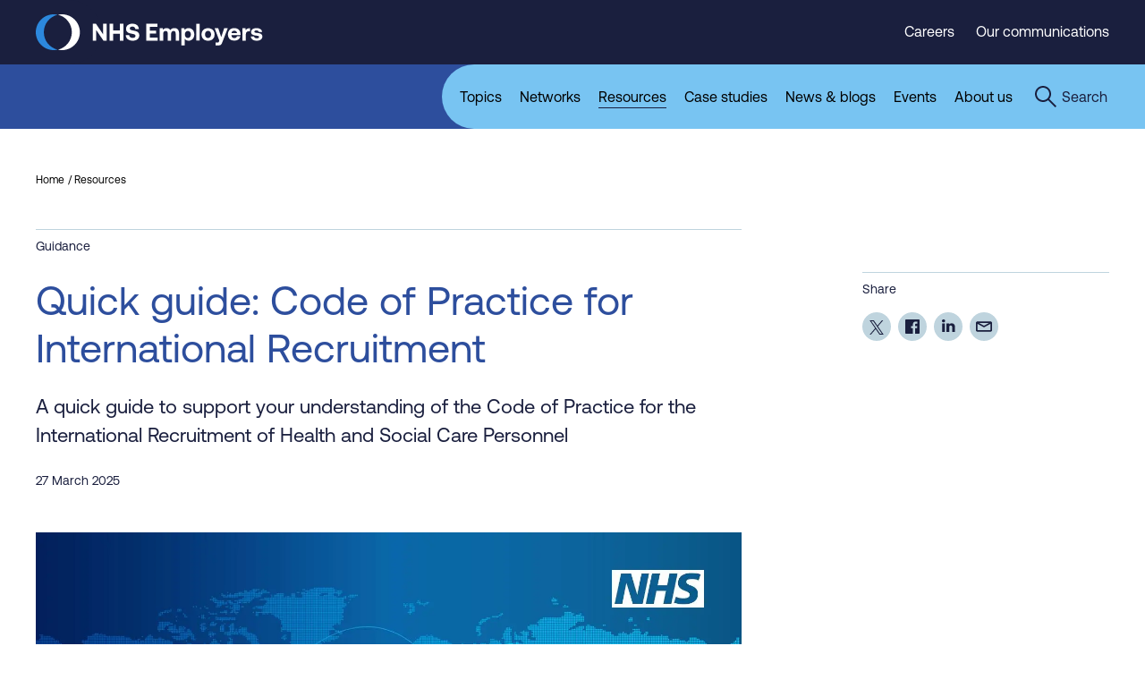

--- FILE ---
content_type: text/html; charset=UTF-8
request_url: https://www.nhsemployers.org/publications/quick-guide-code-practice-international-recruitment
body_size: 40879
content:
<!DOCTYPE html>
<html lang="en" dir="ltr" prefix="og: https://ogp.me/ns#" class="no-js">
<head>
  <meta charset="utf-8" />
<meta name="description" content="A quick guide to support your understanding of the Code of Practice for the International Recruitment of Health and Social Care Personnel" />
<meta name="keywords" content="Code of practice,International recruitment" />
<link rel="canonical" href="https://www.nhsemployers.org/publications/quick-guide-code-practice-international-recruitment" />
<meta property="og:site_name" content="NHS Employers" />
<meta property="og:url" content="https://www.nhsemployers.org/publications/quick-guide-code-practice-international-recruitment" />
<meta property="og:title" content="Quick guide: Code of Practice for International Recruitment" />
<meta property="og:description" content="A quick guide to support your understanding of the Code of Practice for the International Recruitment of Health and Social Care Personnel" />
<meta property="og:image:url" content="https://www.nhsemployers.org/sites/default/files/styles/og_image/public/2021-07/International-Nurses-map-B.jpg?itok=kKRiRNP4" />
<meta property="og:image:alt" content="A map of the world with the NHS logo in the top right-hand corner." />
<meta name="twitter:card" content="summary_large_image" />
<meta name="twitter:title" content="Quick guide: Code of Practice for International Recruitment" />
<meta name="twitter:description" content="A quick guide to support your understanding of the Code of Practice for the International Recruitment of Health and Social Care Personnel" />
<meta name="twitter:image" content="https://www.nhsemployers.org/sites/default/files/styles/og_image/public/2021-07/International-Nurses-map-B.jpg?itok=kKRiRNP4" />
<meta name="twitter:image:alt" content="A map of the world with the NHS logo in the top right-hand corner." />
<meta name="Generator" content="Drupal 10 (https://www.drupal.org)" />
<meta name="MobileOptimized" content="width" />
<meta name="HandheldFriendly" content="true" />
<meta name="viewport" content="width=device-width, initial-scale=1.0" />
<script type="application/ld+json">{
    "@context": "https://schema.org",
    "@graph": [
        {
            "@type": "ScholarlyArticle",
            "keywords": [
                "Code of practice",
                "International recruitment"
            ],
            "name": "Quick guide: Code of Practice for International Recruitment",
            "articleBody": "What is the Code of Practice?\n\n                        \n                            Plus icon\n                            \n                                \n                                \n                            \n                        \n                    \n\n                    \n                        All UK health and social care employing organisations, including the NHS, commit to recruiting ethically through adhering to the Code of Practice (CoP) for International Recruitment which implements the World Health Organisation\u0027s (WHO) Global Code of Practice.The CoP promotes high standards of ethical practice in the international recruitment and employment of health and social care personnel. It also sets out the UK’s approach to supporting health and social care systems and workforce, alongside safeguards to prevent active recruitment from countries facing the most critical shortages in healthcare professionals needed to achieve universal health coverage. It applies to the private, public, and independent health or social care sectors.It is based on the principles set out in the WHO Global Code of Practice on the International Recruitment of Health Personnel. It refers to the WHO Health Workforce Support and Safeguards List as the red list of countries that must not be actively targeted by health or social care recruiters unless there is a government-to-government agreement in place to allow managed recruitment on the terms of the agreement. \n                        \n                    \n                \n                            \n                    \n                        Who does the Code of Practice belong to?\n\n                        \n                            Plus icon\n                            \n                                \n                                \n                            \n                        \n                    \n\n                    \n                        The Code of Practice belongs to the Department of Health and Social Care (DHSC) and has existed since 2001. It was last updated and re-published on 27 March 2025. While specific codes exist for Northern Ireland and Scotland, and Wales follows England’s code, all four nations align with the CoP’s principles, objectives and best practice standards.\n                        \n                    \n                \n                            \n                    \n                        Role of NHS Employers\n\n                        \n                            Plus icon\n                            \n                                \n                                \n                            \n                        \n                    \n\n                    \n                        Manages and hosts the Ethical Recruiters List of recruiting organisations that adhere to the CoP to help health and social care employers with their selection processHosts and updates information about the CoP and the red and amber country list on its website and undertakes communications activity to promote the CoPProvides a dedicated advice and support service to health and care organisations to help them to follow the guiding principles of the CoP in all their recruitment activitiesProvides a mechanism for stakeholders across the system to promote the CoP, assess activity and, if necessary, challenge poor practice with employers, recruitment organisations, agencies and collaborationsUndertakes routine checks on the compliance of a recruitment organisation, agency or collaboration with the code, and responds to complaints or other information with regard to breaches of the code, and takes necessary action as set out in the process for code contraveners (Annex D)Works closely with IR Framework providers to ensure organisations that are on frameworks are on the Ethical Recruiters List.Works closely with the unions to help detect any issues following the recruitment of overseas recruits.If necessary, investigates recruitment organisations, agencies, or collaborations, suspected of contravening the Code guiding principles and best practice benchmarks. If an organisation is found to have contravened the CoP, NHS Employers can recommend its removal from the Ethical Recruiters List. Although NHS Employers maintains the Ethical Recruiters List, the list should be used by all health and social care organisations engaged in international recruitment, both in the public and independent sectors.\n                        \n                    \n                \n                            \n                    \n                        The Code of Practice consists of:\n\n                        \n                            Plus icon\n                            \n                                \n                                \n                            \n                        \n                    \n\n                    \n                        The CoP itself.The list of countries the UK cannot target for active recruitment (the red and amber list).The list of recruitment organisations, agencies, and collaborations who adhere to the CoP (the Ethical Recruiters List).A set of guiding principles and best practice benchmarks for recruitment organisations, agencies, collaborations and health and social care employers.\n                        \n                    \n                \n                            \n                    \n                        Who does the Code of Practice apply to?\n\n                        \n                            Plus icon\n                            \n                                \n                                \n                            \n                        \n                    \n\n                    \n                        The Code of Practice applies to all UK health and social care employing organisations (including local authority and integrated care systems), both public and independent. Any organisation that is employing or supplying health or social care personnel, on a temporary basis or permanent basis, to be deployed for the provision of a service in health and social care should also adhere to the CoP. Any recruitment organisation, agency, or collaboration that wishes to supply health and social care personnel to the NHS, local authorities, social care organisations, or any other UK health and social care provider should appear on the ERL.\n                        \n                    \n                \n                    \n    \n\n\n,    \n    \n              Active international recruitment – the definition Active international recruitment is the process by which UK health and social care employers (including local authorities) and any other organisation involved in the recruitment (including but not limited to contracting bodies, recruitment organisations, agencies, collaborations and sub-contractors) target individuals to market UK employment opportunities, with the intention of recruiting to a role in the UK health or social care sector. It includes both in person and online approaches whether or not these actions lead to substantive employment.This can include (but is not limited to):advertising to candidates through any medium. This includes asking current international employees to share information about vacancies with friends or family in red list countriesincentivisation activities such as referral bonus schemesreferring candidates to specific vacancies in the UK in return for a fee from the employing organisation. It is illegal under section 6(1) of the Employment Agencies Act 1973 for recruitment organisations of any type to charge fees to the individual applicant for job-finding serviceswhere a candidate has already been appointed to a specific role by a UK employer following an independent direct application (defined below), recruiting organisations can support and facilitate the employee’s passage to the UK. If required, it is the responsibility of the recruitment organisation, agency or collaboration to provide evidence that the services they are providing are permitted under this exception.Direct application – the definitionA direct application is when an individual makes an application to a specific advertised role on their own behalf to an employing organisation. Direct applications do not use a third party, such as a recruitment organisation, agency or collaboration.Individual health and social care employers may consider direct applications from individuals who are resident in countries on the code red and amber list if they have made a direct application to a vacancy at their organisation.A direct application can only be made in response to a specific advertised vacancy that is hosted by, and recruited to, the same sponsoring organisation.The CoP is based on residency, not nationality, of candidatesResident refers to the country an individual is living in when they apply for a health or social care job. The rules on active recruitment and direct applications are based on the country within which an individual is resident when they apply for health or social care job, rather than the nationality of the individual or their original country of training.Employment agencies, organisations, and collaborations are required to appear on the Ethical Recruiters ListAn employment agency is a business that recruits candidates for vacant positions (permanent or temporary), for health and social care employers.A recruitment organisation is an organisation that recruits candidates for vacant positions (permanent or temporary) on behalf of a health or social care employer whether or not it is on a commercial basis.A recruitment collaboration is a group of organisations that have partnered together to pool resources into a central system to recruit candidates for vacant positions within that collaboration, whether or not it is on a commercial basis.All of the definitions about come under the statutory definition set out in the Employment Agencies Act 1973 section 13(3).Health and social care employers and contracting bodies also need to ensure they are compliant with the CoPAn ‘employer’ means the person or organisation that employs (or employed) an employee. Contracting bodies are health or social care providers which contract with health and social care personnel to provide a service, rather than employing them directly. For example, general practitioners who are not salaried may be contracted by NHS England, rather than employed. \n\n    \n  \n\n\n,        \n      \n      \n      \n      \n        Example of active recruitmentA social care provider is recruiting on behalf of several other social care providers. The vacancies are at a number of care homes in the UK. The social care provider receives 30 applications for one of the roles at a care home in London and appoints a candidate resident in Bangladesh - a red list country.This is active recruitment and in breach of the code of practice as the social care provider is acting in the capacity of a recruitment organisation, having recruited on behalf of another provider.\n\n    \n  \n,        \n      \n      \n      \n      \n        Example of acceptable recruitment A social worker resident in Chad - a red list country - makes a direct application to a specific vacancy advertised by a local authority in the UK and is successfully appointed. The local authority requires the support of an employment agency to facilitate the social worker through the remaining part of the recruitment process.This activity is not in breach of the code of practice as the social worker had already been appointed by the local authority when they approached the agency for support with the remaining part of the recruitment process.\n\n    \n  \n,    \n    \n              Red List CountriesThe map below displays the countries that appear on the red and amber lists and should not be considered for active recruitment to health and social care roles in the UK.\n\n    \n  \n\n\n,      \n                  \n\n    \n\n\n,    \n    \n              Amber List CountriesKenya and Nepal are currently on the amber list, this means that international recruitment is only permitted in compliance with the terms of the government-to-government agreements in place for these countries. The CoP sets out the UK’s approach to safeguards against active recruitment from countries with the greatest UHC-related health and care workforce vulnerability, and support for health and social care workforce and health systems. KenyaKenya was placed on the amber list as of 11 November 2021, meaning that employers and recruitment agencies, including NHS Trusts, stopped all active recruitment of health and social care personnel from Kenya to the UK with immediate effect. While Kenya is not on the WHO Health Workforce Support and Safeguards List it remains a country with significant health workforce challenges. Kenya was added to the amber list in the Code so that it will be protected from unmanaged international recruitment which could exacerbate existing health and social care workforce shortages.The UK and Kenya signed a bilateral agreement in July 2021. The bilateral agreement remains in the pilot phase (last update, March 2025). NepalNepal was placed on the amber list as of 22 August 2022. The Department of Health and Social Care (DHSC) announced that the governments of Nepal and of the United Kingdom had signed a Memorandum of Understanding (MOU) on the managed ethical recruitment of Nepalese healthcare workers to the UK as part of a trail. The MOU enables the manage recruitment of Nepalese healthcare workers to a single NHS Trust, Hampshire Hospitals NHS Foundation Trust via its existing recruitment partners. It was signed on the basis that the active recruitment of health and care workers from Nepal will begin with an initial pilot phase which is still ongoing (last update, March 2025).Please note, for all health or social care employers (including NHS trusts, private providers, social care organisation, or local authorities) or organisations on the Ethical Recruiters List, the bilateral agreement with Kenya and the MOU with Nepal does not allow active recruitment from these countries.  Therefore, any active recruitment from Kenya or Nepal outside of the terms of the bilateral agreement and MOU would be deemed a breach of the Code of Practice. \n\n    \n  \n\n\n,    \n    \n              Guiding principles International migration of health and social care personnel can contribute to the development and strengthening of health and social care systems to both countries of origin and destination countries if recruitment is managed properly. Opportunities exist for individuals, organisations and the health and care systems to train and educate and enhance their clinical practice. There must be no active international recruitment from countries on the red list, unless there is an explicit government-to-government agreement to support managed recruitment activities that are undertaken strictly in compliance with the terms of that agreement. Recruitment of international health and social care personnel is monitored through published immigration, regulator and employer data. International health and social care personnel will have the same legal rights and responsibilities as domestically trained staff in all terms of employment and conditions of work. They will have the same access to further education and training and continuous professional development.Best practice benchmarksThere is no active recruitment of health and social care personnel from countries on the red country list.International recruitment will follow good recruitment practice and demonstrate a sound ethical approach.International health and social care personnel will not be charged fees for recruitment services in relation to gaining employment in the UK.International health and social care personnel will have the appropriate level of English language to enable them to undertake their role effectively and to meet registration requirements of the appropriate regulatory body.Appointed international health and social care personnel must be registered with the appropriate UK regulatory body.International health and social care personnel required to undertake supervised practice by a regulatory body should be fully supported in this process.International health and social care personnel will undergo the normal occupational health assessment before employment.All international health and social care personnel will have appropriate pre-employment checks including those for any criminal convictions or cautions as required by UK legislation.International health and social care personnel offered a post will have a valid visa before entry to the UK.Appropriate information about the post being applied for will be made available so candidates can make informed decisions.Recruiters, contracting bodies and employers must observe fair and just contractual practices.Repayment clause included in an employment contract must abide by the 4 principles of transparency, proportionate costs, timing and flexibility.Newly appointed employees will be offered appropriate support and induction. Employers and contracting bodies should undertake pre-employment and placement preparation to ensure a respectful working environment.Employers and recruitment organisations should respond appropriately to applications from international health and social care personnel who are making a direct application. International recruitment activities should be recorded to support the monitoring and measurement of international workforce flows and their impact. ",
            "headline": "Quick guide: Code of Practice for International Recruitment",
            "inLanguage": "en",
            "copyrightHolder": {
                "@type": "Organization",
                "name": "NHS Employers",
                "logo": {
                    "@type": "ImageObject",
                    "url": "https://www.nhsemployers.org//assets/img/default-social-share.png",
                    "width": "1504",
                    "height": "846"
                }
            },
            "abstract": [
                "This resource is designed to quickly outline the Code of Practice for International Recruitment",
                "highlight important definitions",
                "list the countries the UK cannot currently actively target",
                "and explain the guiding principles which health and social care employers",
                "contracting bodies",
                "recruitment organisations",
                "  agencies",
                "and collaborations should follow when sourcing candidates from overseas. "
            ],
            "description": "A quick guide to support your understanding of the Code of Practice for the International Recruitment of Health and Social Care Personnel",
            "about": [
                "Recruitment and workforce supply"
            ],
            "image": {
                "@type": "ImageObject",
                "url": [
                    "https://www.nhsemployers.org/sites/default/files/styles/og_image/public/2021-07/International-Nurses-map-B.jpg?itok=kKRiRNP4",
                    "https://www.nhsemployers.org/sites/default/files/styles/featured_image_desktop/public/2021-07/International-Nurses-map-B.jpg?h=dd1b06b1\u0026itok=LyWJHmGV"
                ],
                "width": "1504",
                "height": "846"
            },
            "datePublished": "2025-03-27",
            "hasPart": {
                "@type": "TextDigitalDocument",
                "url": "https://www.nhsemployers.org/"
            },
            "dateModified": "2025-12-08",
            "accountablePerson": {
                "@type": "Person",
                "name": "Workforce supply"
            },
            "author": {
                "@type": "Person",
                "name": "NHS Employers",
                "url": "https://www.nhsemployers.org/"
            },
            "publisher": {
                "@type": "Organization",
                "name": "NHS Employers",
                "logo": {
                    "@type": "ImageObject",
                    "url": "https://www.nhsemployers.org//assets/img/default-social-share.png",
                    "width": "1504",
                    "height": "846"
                }
            },
            "mainEntityOfPage": "https://www.nhsemployers.org/publications/quick-guide-code-practice-international-recruitment"
        }
    ]
}</script>
<link rel="icon" href="/core/misc/favicon.ico" type="image/vnd.microsoft.icon" />

    <title>Quick guide: Code of Practice for International Recruitment | NHS Employers</title>
    <link rel="stylesheet" href="https://fonts.googleapis.com/css?family=Barlow:400,500,700"/>
    <style>
      .c-page-header picture img {
        object-fit: cover;
      }
    </style>
        <link rel="apple-touch-icon" sizes="180x180"
          href="/themes/custom/nhse/assets/favicon/apple-touch-icon.png">
    <link rel="icon" type="image/png" sizes="32x32"
          href="/themes/custom/nhse/assets/favicon/favicon-32x32.png">
    <link rel="icon" type="image/png" sizes="16x16"
          href="/themes/custom/nhse/assets/favicon/favicon-16x16.png">
    <link rel="mask-icon" href="/themes/custom/nhse/assets/favicon/safari-pinned-tab.svg" color="#1a1f3e">
    <link rel="shortcut icon" href="/themes/custom/nhse/assets/favicon/favicon.ico">
    <meta name="msapplication-TileColor" content="#ffffff">
    <meta name="msapplication-TileImage" content="/ms-icon-144x144.png">
    <meta name="msapplication-config" content="/themes/custom/nhse/assets/favicon/browserconfig.xml">
    <meta name="theme-color" content="#1e1e46">
    <link rel="stylesheet" media="all" href="/modules/contrib/search_autocomplete/css/themes/minimal.css?t8yttz" />
<link rel="stylesheet" media="all" href="/core/assets/vendor/jquery.ui/themes/base/core.css?t8yttz" />
<link rel="stylesheet" media="all" href="/core/assets/vendor/jquery.ui/themes/base/autocomplete.css?t8yttz" />
<link rel="stylesheet" media="all" href="/core/assets/vendor/jquery.ui/themes/base/menu.css?t8yttz" />
<link rel="stylesheet" media="all" href="/themes/contrib/stable/css/system/components/progress.module.css?t8yttz" />
<link rel="stylesheet" media="all" href="/themes/contrib/stable/css/system/components/ajax-progress.module.css?t8yttz" />
<link rel="stylesheet" media="all" href="/themes/contrib/stable/css/system/components/autocomplete-loading.module.css?t8yttz" />
<link rel="stylesheet" media="all" href="/themes/contrib/stable/css/system/components/align.module.css?t8yttz" />
<link rel="stylesheet" media="all" href="/themes/contrib/stable/css/system/components/fieldgroup.module.css?t8yttz" />
<link rel="stylesheet" media="all" href="/themes/contrib/stable/css/system/components/container-inline.module.css?t8yttz" />
<link rel="stylesheet" media="all" href="/themes/contrib/stable/css/system/components/clearfix.module.css?t8yttz" />
<link rel="stylesheet" media="all" href="/themes/contrib/stable/css/system/components/details.module.css?t8yttz" />
<link rel="stylesheet" media="all" href="/themes/contrib/stable/css/system/components/hidden.module.css?t8yttz" />
<link rel="stylesheet" media="all" href="/themes/contrib/stable/css/system/components/item-list.module.css?t8yttz" />
<link rel="stylesheet" media="all" href="/themes/contrib/stable/css/system/components/js.module.css?t8yttz" />
<link rel="stylesheet" media="all" href="/themes/contrib/stable/css/system/components/nowrap.module.css?t8yttz" />
<link rel="stylesheet" media="all" href="/themes/contrib/stable/css/system/components/position-container.module.css?t8yttz" />
<link rel="stylesheet" media="all" href="/themes/contrib/stable/css/system/components/reset-appearance.module.css?t8yttz" />
<link rel="stylesheet" media="all" href="/themes/contrib/stable/css/system/components/resize.module.css?t8yttz" />
<link rel="stylesheet" media="all" href="/themes/contrib/stable/css/system/components/system-status-counter.css?t8yttz" />
<link rel="stylesheet" media="all" href="/themes/contrib/stable/css/system/components/system-status-report-counters.css?t8yttz" />
<link rel="stylesheet" media="all" href="/themes/contrib/stable/css/system/components/system-status-report-general-info.css?t8yttz" />
<link rel="stylesheet" media="all" href="/themes/contrib/stable/css/system/components/tablesort.module.css?t8yttz" />
<link rel="stylesheet" media="all" href="/core/assets/vendor/jquery.ui/themes/base/theme.css?t8yttz" />
<link rel="stylesheet" media="all" href="/modules/contrib/paragraphs/css/paragraphs.unpublished.css?t8yttz" />
<link rel="stylesheet" media="all" href="/modules/contrib/toc_js/css/toc.css?t8yttz" />
<link rel="stylesheet" media="all" href="/themes/contrib/stable/css/core/assets/vendor/normalize-css/normalize.css?t8yttz" />
<link rel="stylesheet" media="all" href="/themes/contrib/stable/css/core/normalize-fixes.css?t8yttz" />
<link rel="stylesheet" media="all" href="/themes/contrib/classy/css/components/breadcrumb.css?t8yttz" />
<link rel="stylesheet" media="all" href="/themes/contrib/classy/css/components/button.css?t8yttz" />
<link rel="stylesheet" media="all" href="/themes/contrib/classy/css/components/collapse-processed.css?t8yttz" />
<link rel="stylesheet" media="all" href="/themes/contrib/classy/css/components/container-inline.css?t8yttz" />
<link rel="stylesheet" media="all" href="/themes/contrib/classy/css/components/details.css?t8yttz" />
<link rel="stylesheet" media="all" href="/themes/contrib/classy/css/components/exposed-filters.css?t8yttz" />
<link rel="stylesheet" media="all" href="/themes/contrib/classy/css/components/field.css?t8yttz" />
<link rel="stylesheet" media="all" href="/themes/contrib/classy/css/components/form.css?t8yttz" />
<link rel="stylesheet" media="all" href="/themes/contrib/classy/css/components/icons.css?t8yttz" />
<link rel="stylesheet" media="all" href="/themes/contrib/classy/css/components/inline-form.css?t8yttz" />
<link rel="stylesheet" media="all" href="/themes/contrib/classy/css/components/item-list.css?t8yttz" />
<link rel="stylesheet" media="all" href="/themes/contrib/classy/css/components/link.css?t8yttz" />
<link rel="stylesheet" media="all" href="/themes/contrib/classy/css/components/links.css?t8yttz" />
<link rel="stylesheet" media="all" href="/themes/contrib/classy/css/components/menu.css?t8yttz" />
<link rel="stylesheet" media="all" href="/themes/contrib/classy/css/components/more-link.css?t8yttz" />
<link rel="stylesheet" media="all" href="/themes/contrib/classy/css/components/pager.css?t8yttz" />
<link rel="stylesheet" media="all" href="/themes/contrib/classy/css/components/tabledrag.css?t8yttz" />
<link rel="stylesheet" media="all" href="/themes/contrib/classy/css/components/tableselect.css?t8yttz" />
<link rel="stylesheet" media="all" href="/themes/contrib/classy/css/components/tablesort.css?t8yttz" />
<link rel="stylesheet" media="all" href="/themes/contrib/classy/css/components/tabs.css?t8yttz" />
<link rel="stylesheet" media="all" href="/themes/contrib/classy/css/components/textarea.css?t8yttz" />
<link rel="stylesheet" media="all" href="/themes/contrib/classy/css/components/ui-dialog.css?t8yttz" />
<link rel="stylesheet" media="all" href="/themes/contrib/classy/css/components/messages.css?t8yttz" />
<link rel="stylesheet" media="all" href="/themes/contrib/classy/css/components/progress.css?t8yttz" />
<link rel="stylesheet" media="all" href="/themes/nhsc-shared/nhsc_base/assets/css/style.min.css?t8yttz" />
<link rel="stylesheet" media="all" href="/themes/nhsc-shared/nhsc_base/../../../libraries/nhsc_pattern_library/dist/css/global.css?t8yttz" />

      
        <!-- Google Tag Manager -->
        <script>(function (w, d, s, l, i) {
            w[l] = w[l] || [];
            w[l].push({
              'gtm.start':
                new Date().getTime(), event: 'gtm.js'
            });
            var f = d.getElementsByTagName(s)[0],
              j = d.createElement(s), dl = l != 'dataLayer' ? '&l=' + l : '';
            j.async = true;
            j.src =
              'https://www.googletagmanager.com/gtm.js?id=' + i + dl;
            f.parentNode.insertBefore(j, f);
          })(window, document, 'script', 'dataLayer', 'GTM-NK53LG5');</script>
        <!-- End Google Tag Manager -->
        </head>
<body class="path-node page-node-type-document employers-child-theme">
<!-- Google Tag Manager (noscript) -->
<noscript>
  <iframe src="https://www.googletagmanager.com/ns.html?id=GTM-NK53LG5"
          height="0" width="0" style="display:none;visibility:hidden"></iframe>
</noscript>
<!-- End Google Tag Manager (noscript) -->
<a href="#main-content" class="visually-hidden focusable skip-link">
  Skip to main content
</a>


  <div class="dialog-off-canvas-main-canvas" data-off-canvas-main-canvas>
    
  <div class="region region-pre-header">
    <div data-drupal-messages-fallback class="hidden"></div>

  </div>


<header role="banner">
    
                                                                                                                                              
  
  
<header class="c-header js-header">
  <div class="c-header__top js-header-top">
    <div class="o-container">
            <div class="c-header__logo-wrapper">
                  <a class="c-header__logo-link" href="/" title="Go back to the homepage">
              <svg class="o-logo" width="254" height="40" xmlns="http://www.w3.org/2000/svg" viewBox="0 0 254 40">
    <g>
      <g class="o-logo__text">
        <path fill="currentColor" d="M63.7,29.4V10.6h3.6l8,11.8V10.6h4v18.8h-3.7l-8-11.8v11.8H63.7z"/>
        <path fill="currentColor" d="M82.6,10.6h4v7.5H94v-7.5h4v18.8h-4v-7.7h-7.4v7.7h-4V10.6z"/>
        <path fill="currentColor" d="M104.4,23.3c0.1,1.8,1.6,3.1,3.9,3.1c1.8,0,3.2-0.8,3.2-2.3c0-1.6-1.5-1.9-4.7-2.5c-3.2-0.6-5.9-1.6-5.9-5.4
				c0-3.3,2.8-5.7,7-5.7c4.4,0,7.2,2.3,7.3,5.9h-3.9c-0.2-1.6-1.4-2.7-3.3-2.7c-1.7,0-2.9,0.7-2.9,2.2c0,1.5,1.5,1.8,4.6,2.4
				c3.2,0.6,6.1,1.6,6,5.3c0,3.5-2.9,5.9-7.3,5.9c-4.8,0-7.7-2.5-7.8-6.3L104.4,23.3z"/>
        <path fill="currentColor" d="M123.4,10.6H136v3.5h-8.6v4.2h7v3.3h-7v4.3h8.9v3.5h-12.9V10.6z"/>
        <path fill="currentColor" d="M160.2,21.5v7.9h-3.8v-7.7c0-2.1-0.7-3.1-2.4-3.1c-1.6,0-2.7,1.2-2.7,3.3v7.5h-3.8v-7.7
				c0-2.1-0.7-3.1-2.4-3.1c-1.6,0-2.7,1.3-2.7,3.3v7.5h-3.8V15.6h3.3l0.3,1.7c0.8-1.1,2-1.8,4-1.9c1.7,0,3.3,0.6,4.1,2.3
				c1-1.5,2.6-2.3,4.7-2.3C158,15.4,160.2,17,160.2,21.5z"/>
        <path fill="currentColor" d="M177.2,22.5c0,4.3-2.7,7-6.4,7c-1.9,0-3.3-0.8-4.2-1.9v7.1h-3.8V15.6h3.3l0.4,1.9c0.9-1.2,2.3-2.1,4.2-2.1
				C174.5,15.4,177.2,18.2,177.2,22.5z M173.4,22.5c0-2.3-1.3-3.9-3.4-3.9c-2.1,0-3.3,1.6-3.3,3.9c0,2.4,1.3,4,3.3,4
				C172,26.4,173.4,24.8,173.4,22.5z"/>
        <path fill="currentColor" d="M179.4,10.6h3.8v18.7h-3.8V10.6z"/>
        <path fill="currentColor" d="M185.3,22.5c0-4.2,2.9-7,7.3-7c4.4,0,7.3,2.8,7.3,7c0,4.3-2.9,7-7.3,7C188.2,29.5,185.3,26.7,185.3,22.5z
				 M196,22.5c0-2.3-1.3-4-3.4-4c-2.1,0-3.4,1.6-3.4,4s1.3,4,3.4,4C194.7,26.4,196,24.8,196,22.5z"/>
        <path fill="currentColor" d="M200,15.6h4l3.3,9.8l3.3-9.8h4l-6.1,15.7c-0.9,2.3-1.6,3.4-3.7,3.4h-3.7v-3.2h2.1c1,0,1.3-0.2,1.7-1.2
				l0.3-0.9L200,15.6z"/>
        <path fill="currentColor" d="M214.8,22.5c0-4.3,2.8-7.1,7.1-7.1c4.1,0,6.9,2.6,7,6.6c0,0.4,0,0.9-0.1,1.3h-10v0.2c0.1,2,1.3,3.1,3.2,3.1
				c1.5,0,2.6-0.7,2.9-2h3.7c-0.4,2.7-2.8,4.8-6.5,4.8C217.6,29.5,214.8,26.8,214.8,22.5z M225,20.9c-0.3-1.7-1.4-2.6-3.1-2.6
				c-1.6,0-2.9,1-3.1,2.6H225z"/>
        <path fill="currentColor" d="M239.4,15.6V19h-1.5c-2.2,0-3.1,1.5-3.1,3.6v6.8H231V15.6h3.4l0.3,2.1c0.8-1.2,1.8-2.1,4-2.1H239.4z"/>
        <path fill="currentColor" d="M244.1,24.8c0.1,1.2,1.2,2,3,2c1.6,0,2.5-0.5,2.5-1.5c0-1.1-0.9-1.2-3.2-1.5c-3.2-0.4-5.7-1.1-5.7-3.9
				c0-2.7,2.4-4.5,5.9-4.5c3.7,0,6.2,1.6,6.4,4.4h-3.6c-0.1-1.1-1.2-1.8-2.7-1.8c-1.5,0-2.4,0.5-2.4,1.4c0,1,1.2,1.2,3.2,1.4
				c3.2,0.3,5.8,1,5.8,4.2c0,2.7-2.6,4.5-6.3,4.5c-3.8,0-6.4-1.8-6.6-4.7H244.1z"/>
      </g>

      <g class="o-logo__icon">
        <path class="o-logo__icon-right" fill="currentColor" d="M40.3,20c0-9.5-6.6-17.5-15.5-19.5C26.2,0.2,27.7,0,29.3,0c11,0,20,9,20,20s-9,20-20,20c-1.5,0-3-0.2-4.5-0.5
			C33.6,37.5,40.3,29.5,40.3,20"/>
        <path class="o-logo__icon-left t-mid-colour" d="M9,20c0-9.5,6.6-17.5,15.5-19.5C23,0.2,21.5,0,20,0C9,0,0,9,0,20s9,20,20,20c1.5,0,3-0.2,4.5-0.5
			C15.6,37.5,9,29.5,9,20"/>
      </g>
    </g>
  </svg>
          </a>
        
              </div>

                    <nav class="c-header__secondary-nav c-header__secondary-nav--desktop"
             aria-label="">
          <ul class="c-header__secondary-nav-list">
                          <li class="c-header__secondary-nav-list-item">
                <a class="c-header__secondary-nav-list-link"
                   href="/jobs">
                  <span class="c-header__secondary-nav-list-link-text">Careers</span>
                </a>
              </li>
                          <li class="c-header__secondary-nav-list-item">
                <a class="c-header__secondary-nav-list-link"
                   href="/our-communications">
                  <span class="c-header__secondary-nav-list-link-text">Our communications</span>
                </a>
              </li>
                      </ul>

                    <div class="c-header__ba-button js-browsealoud-link">
            <div id="__ba_panel"></div>
          </div>
        </nav>
      
            <div class="c-header__mobile-menu-button-wrapper t-dark-bg">
        <button class="c-header__hamburger js-mobile-menu-toggle" aria-label="Open mobile menu"
                aria-controls="mobile-menu" aria-expanded="false">
          <span class="u-accessible-hide">Mobile menu</span>
          <span class="c-header__hamburger-line c-header__hamburger-line--top"></span>
          <span class="c-header__hamburger-line c-header__hamburger-line--middle"></span>
          <span class="c-header__hamburger-line c-header__hamburger-line--bottom"></span>
        </button>
      </div>

              <a href="/search" class="t-dark-bg c-header__mobile-search-button-wrapper" title="Search all content"
           type="submit" value="">
          <span class="c-header__search-button-text">Search</span>
          <svg xmlns="http://www.w3.org/2000/svg" width="24px" height="24px" viewBox="0 0 24 24">
            <title>Search icon</title>
            <g stroke="none" stroke-width="1" fill="none" fill-rule="evenodd">
              <g transform="translate(-1144.000000, -96.000000)">
                <g transform="translate(1144.000000, 96.000000)">
                  <rect id="Rectangle" x="0" y="0" width="24" height="24"></rect>
                  <path
                    d="M9,4.4408921e-14 C13.9705627,4.4408921e-14 18,4.02943725 18,9 C18,11.1193169 17.2674706,13.0675423 16.0417941,14.605294 L24.0416306,22.6066017 L22.627417,24.0208153 L14.6290409,16.0228011 C13.0876226,17.2598993 11.1302412,18 9,18 C4.02943725,18 9.9475983e-14,13.9705627 9.9475983e-14,9 C9.9475983e-14,4.02943725 4.02943725,4.4408921e-14 9,4.4408921e-14 Z M9,2 C5.13400675,2 2,5.13400675 2,9 C2,12.8659932 5.13400675,16 9,16 C12.8659932,16 16,12.8659932 16,9 C16,5.13400675 12.8659932,2 9,2 Z"
                    fill="currentColor"></path>
                </g>
              </g>
            </g>
          </svg>
        </a>
          </div>
  </div>

  <div class="c-header__bottom t-light-bg js-mobile-menu" id="mobile-menu">
    <div class="c-header__coloured-spacer c-header__coloured-spacer--left t-dark-bg"></div>

    <div class="c-header__bottom-container t-dark-bg o-container">
      <div
        class="c-header__menu-and-search-wrapper t-light-bg  has-mega-nav">

                <div class="c-header__menu-wrapper">
                      <nav
              class="c-header__main-nav  c-header__main-nav--employers "
              aria-label="">
              <ul class="c-header__main-nav-list">
                                  <li class="c-header__main-nav-list-item">
                    <a
                      class="c-header__main-nav-list-link js-main-nav-list-link"
                      href="/topics">
                      <span class="c-header__main-nav-list-link-text">Topics</span>
                    </a>
                                          <div class="c-header__mega-nav-wrapper">
                        <nav class="c-mega-menu js-mega-menu">
    <div class="c-mega-menu__inner js-mega-menu-inner">
        <div class="o-container">
            <ul class="c-mega-menu__list">
                                                                            <li class="c-mega-menu__column">
                                                    <a class="c-mega-menu__sub-nav-link c-mega-menu__sub-nav-link--primary"
                               href="/topics/pay-pensions-and-reward">
                                <span class="c-mega-menu__sub-nav-link-text">Pay, pensions and reward</span>
                            </a>
                        
                                                                            <button class="c-mega-menu__toggle-sub-nav js-mega-menu-sub-nav-toggle"
                                    aria-label="Toggle open the sub navigation" aria-controls="sub-nav-1">
                                <svg class="c-mega-menu__toggle-sub-nav-icon" width="20" height="12" viewBox="0 0 20 12"
                                     xmlns="http://www.w3.org/2000/svg">
                                    <title>Arrow pointing down</title>
                                    <g transform="translate(-250 -18)" fill="currentColor">
                                        <g transform="translate(16 14)">
                                            <g transform="translate(234)">
                                                <path d="m18.824 4.1667 1.1765 1.1842-10 10.066-10-10.066 1.1765-1.1842 8.8235 8.881 8.8235-8.881z"/>
                                            </g>
                                        </g>
                                    </g>
                                </svg>
                            </button>

                            <ul class="c-mega-menu__sub-nav js-mega-menu-sub-nav" id="sub-nav-1">
                                                                    <li class="c-mega-menu__sub-nav-item">
                                        <a class="c-mega-menu__sub-nav-link"
                                           href="/topics/pay-pensions-and-reward/doctors-and-dentists-training">
                                            <span class="c-mega-menu__sub-nav-link-text">Doctors and dentists in training</span>
                                        </a>
                                    </li>
                                                                    <li class="c-mega-menu__sub-nav-item">
                                        <a class="c-mega-menu__sub-nav-link"
                                           href="https://www.nhsemployers.org/consultants">
                                            <span class="c-mega-menu__sub-nav-link-text">Consultants</span>
                                        </a>
                                    </li>
                                                                    <li class="c-mega-menu__sub-nav-item">
                                        <a class="c-mega-menu__sub-nav-link"
                                           href="/topics/pay-pensions-and-reward/evp">
                                            <span class="c-mega-menu__sub-nav-link-text">Employee value proposition (EVP)</span>
                                        </a>
                                    </li>
                                                                    <li class="c-mega-menu__sub-nav-item">
                                        <a class="c-mega-menu__sub-nav-link"
                                           href="/topics/pay-pensions-and-reward/job-evaluation">
                                            <span class="c-mega-menu__sub-nav-link-text">Job evaluation</span>
                                        </a>
                                    </li>
                                                                    <li class="c-mega-menu__sub-nav-item">
                                        <a class="c-mega-menu__sub-nav-link"
                                           href="/industrialaction">
                                            <span class="c-mega-menu__sub-nav-link-text">Industrial action support and guidance</span>
                                        </a>
                                    </li>
                                                                    <li class="c-mega-menu__sub-nav-item">
                                        <a class="c-mega-menu__sub-nav-link"
                                           href="/topics/pay-pensions-and-reward/medical-and-dental-pay-and-contracts">
                                            <span class="c-mega-menu__sub-nav-link-text">Medical and dental pay and contracts</span>
                                        </a>
                                    </li>
                                                                    <li class="c-mega-menu__sub-nav-item">
                                        <a class="c-mega-menu__sub-nav-link"
                                           href="/MedicalStaffingHub">
                                            <span class="c-mega-menu__sub-nav-link-text">Medical staffing information hub</span>
                                        </a>
                                    </li>
                                                                    <li class="c-mega-menu__sub-nav-item">
                                        <a class="c-mega-menu__sub-nav-link"
                                           href="/topics/pay-pensions-and-reward/nhs-terms-and-conditions-service-tcs-agenda-change">
                                            <span class="c-mega-menu__sub-nav-link-text">NHS terms and conditions of service</span>
                                        </a>
                                    </li>
                                                                    <li class="c-mega-menu__sub-nav-item">
                                        <a class="c-mega-menu__sub-nav-link"
                                           href="/NHSStaffCouncil">
                                            <span class="c-mega-menu__sub-nav-link-text">NHS Staff Council</span>
                                        </a>
                                    </li>
                                                                    <li class="c-mega-menu__sub-nav-item">
                                        <a class="c-mega-menu__sub-nav-link"
                                           href="https://www.nhsemployers.org/pay-education-hub-journey-pay-nhs">
                                            <span class="c-mega-menu__sub-nav-link-text">Pay education hub: the journey of pay in the NHS</span>
                                        </a>
                                    </li>
                                                                    <li class="c-mega-menu__sub-nav-item">
                                        <a class="c-mega-menu__sub-nav-link"
                                           href="/pensions">
                                            <span class="c-mega-menu__sub-nav-link-text">Pensions</span>
                                        </a>
                                    </li>
                                                                    <li class="c-mega-menu__sub-nav-item">
                                        <a class="c-mega-menu__sub-nav-link"
                                           href="/topics/pay-pensions-and-reward/reward">
                                            <span class="c-mega-menu__sub-nav-link-text">Reward</span>
                                        </a>
                                    </li>
                                                                    <li class="c-mega-menu__sub-nav-item">
                                        <a class="c-mega-menu__sub-nav-link"
                                           href="https://www.nhsemployers.org/sas">
                                            <span class="c-mega-menu__sub-nav-link-text">Specialty and specialist doctors (SAS)</span>
                                        </a>
                                    </li>
                                                                    <li class="c-mega-menu__sub-nav-item">
                                        <a class="c-mega-menu__sub-nav-link"
                                           href="/specialist-grade">
                                            <span class="c-mega-menu__sub-nav-link-text">Specialist grade information and resources</span>
                                        </a>
                                    </li>
                                                            </ul>
                                            </li>
                                                                            <li class="c-mega-menu__column">
                                                    <a class="c-mega-menu__sub-nav-link c-mega-menu__sub-nav-link--primary"
                               href="/recruitment">
                                <span class="c-mega-menu__sub-nav-link-text">Recruitment and workforce supply</span>
                            </a>
                        
                                                                            <button class="c-mega-menu__toggle-sub-nav js-mega-menu-sub-nav-toggle"
                                    aria-label="Toggle open the sub navigation" aria-controls="sub-nav-2">
                                <svg class="c-mega-menu__toggle-sub-nav-icon" width="20" height="12" viewBox="0 0 20 12"
                                     xmlns="http://www.w3.org/2000/svg">
                                    <title>Arrow pointing down</title>
                                    <g transform="translate(-250 -18)" fill="currentColor">
                                        <g transform="translate(16 14)">
                                            <g transform="translate(234)">
                                                <path d="m18.824 4.1667 1.1765 1.1842-10 10.066-10-10.066 1.1765-1.1842 8.8235 8.881 8.8235-8.881z"/>
                                            </g>
                                        </g>
                                    </g>
                                </svg>
                            </button>

                            <ul class="c-mega-menu__sub-nav js-mega-menu-sub-nav" id="sub-nav-2">
                                                                    <li class="c-mega-menu__sub-nav-item">
                                        <a class="c-mega-menu__sub-nav-link"
                                           href="/recruitment/education-and-training">
                                            <span class="c-mega-menu__sub-nav-link-text">Education and training</span>
                                        </a>
                                    </li>
                                                                    <li class="c-mega-menu__sub-nav-item">
                                        <a class="c-mega-menu__sub-nav-link"
                                           href="/recruitment/employment-standards-and-regulation">
                                            <span class="c-mega-menu__sub-nav-link-text">Employment standards and regulation</span>
                                        </a>
                                    </li>
                                                                    <li class="c-mega-menu__sub-nav-item">
                                        <a class="c-mega-menu__sub-nav-link"
                                           href="/recruitment/international-recruitment">
                                            <span class="c-mega-menu__sub-nav-link-text">International recruitment</span>
                                        </a>
                                    </li>
                                                                    <li class="c-mega-menu__sub-nav-item">
                                        <a class="c-mega-menu__sub-nav-link"
                                           href="/recruitment/step-health">
                                            <span class="c-mega-menu__sub-nav-link-text">Step into Health</span>
                                        </a>
                                    </li>
                                                                    <li class="c-mega-menu__sub-nav-item">
                                        <a class="c-mega-menu__sub-nav-link"
                                           href="/recruitment/widening-participation">
                                            <span class="c-mega-menu__sub-nav-link-text">Widening participation</span>
                                        </a>
                                    </li>
                                                            </ul>
                                            </li>
                                                                            <li class="c-mega-menu__column">
                                                    <a class="c-mega-menu__sub-nav-link c-mega-menu__sub-nav-link--primary"
                               href="/staff-experience">
                                <span class="c-mega-menu__sub-nav-link-text">Staff experience</span>
                            </a>
                        
                                                                            <button class="c-mega-menu__toggle-sub-nav js-mega-menu-sub-nav-toggle"
                                    aria-label="Toggle open the sub navigation" aria-controls="sub-nav-3">
                                <svg class="c-mega-menu__toggle-sub-nav-icon" width="20" height="12" viewBox="0 0 20 12"
                                     xmlns="http://www.w3.org/2000/svg">
                                    <title>Arrow pointing down</title>
                                    <g transform="translate(-250 -18)" fill="currentColor">
                                        <g transform="translate(16 14)">
                                            <g transform="translate(234)">
                                                <path d="m18.824 4.1667 1.1765 1.1842-10 10.066-10-10.066 1.1765-1.1842 8.8235 8.881 8.8235-8.881z"/>
                                            </g>
                                        </g>
                                    </g>
                                </svg>
                            </button>

                            <ul class="c-mega-menu__sub-nav js-mega-menu-sub-nav" id="sub-nav-3">
                                                                    <li class="c-mega-menu__sub-nav-item">
                                        <a class="c-mega-menu__sub-nav-link"
                                           href="/staff-experience/supporting-staff-rising-cost-living-good-employment-practice">
                                            <span class="c-mega-menu__sub-nav-link-text">Cost of living and good employment</span>
                                        </a>
                                    </li>
                                                                    <li class="c-mega-menu__sub-nav-item">
                                        <a class="c-mega-menu__sub-nav-link"
                                           href="/flexible-working">
                                            <span class="c-mega-menu__sub-nav-link-text">Flexible working</span>
                                        </a>
                                    </li>
                                                                    <li class="c-mega-menu__sub-nav-item">
                                        <a class="c-mega-menu__sub-nav-link"
                                           href="https://www.nhsemployers.org/health-and-wellbeing">
                                            <span class="c-mega-menu__sub-nav-link-text">Health and wellbeing</span>
                                        </a>
                                    </li>
                                                                    <li class="c-mega-menu__sub-nav-item">
                                        <a class="c-mega-menu__sub-nav-link"
                                           href="https://www.nhsemployers.org/topics/staff-experience-culture-and-change/retention">
                                            <span class="c-mega-menu__sub-nav-link-text">Retention</span>
                                        </a>
                                    </li>
                                                                    <li class="c-mega-menu__sub-nav-item">
                                        <a class="c-mega-menu__sub-nav-link"
                                           href="https://www.nhsemployers.org/staff-engagement-and-nhs-staff-survey">
                                            <span class="c-mega-menu__sub-nav-link-text">Staff engagement</span>
                                        </a>
                                    </li>
                                                                    <li class="c-mega-menu__sub-nav-item">
                                        <a class="c-mega-menu__sub-nav-link"
                                           href="/armed-forces">
                                            <span class="c-mega-menu__sub-nav-link-text">Supporting armed forces reservists</span>
                                        </a>
                                    </li>
                                                            </ul>
                                            </li>
                                                                            <li class="c-mega-menu__column">
                                                    <a class="c-mega-menu__sub-nav-link c-mega-menu__sub-nav-link--primary"
                               href="/culture-and-change">
                                <span class="c-mega-menu__sub-nav-link-text">Culture and change</span>
                            </a>
                        
                                                                            <button class="c-mega-menu__toggle-sub-nav js-mega-menu-sub-nav-toggle"
                                    aria-label="Toggle open the sub navigation" aria-controls="sub-nav-4">
                                <svg class="c-mega-menu__toggle-sub-nav-icon" width="20" height="12" viewBox="0 0 20 12"
                                     xmlns="http://www.w3.org/2000/svg">
                                    <title>Arrow pointing down</title>
                                    <g transform="translate(-250 -18)" fill="currentColor">
                                        <g transform="translate(16 14)">
                                            <g transform="translate(234)">
                                                <path d="m18.824 4.1667 1.1765 1.1842-10 10.066-10-10.066 1.1765-1.1842 8.8235 8.881 8.8235-8.881z"/>
                                            </g>
                                        </g>
                                    </g>
                                </svg>
                            </button>

                            <ul class="c-mega-menu__sub-nav js-mega-menu-sub-nav" id="sub-nav-4">
                                                                    <li class="c-mega-menu__sub-nav-item">
                                        <a class="c-mega-menu__sub-nav-link"
                                           href="/EDI">
                                            <span class="c-mega-menu__sub-nav-link-text">Equality, diversity and inclusion</span>
                                        </a>
                                    </li>
                                                                    <li class="c-mega-menu__sub-nav-item">
                                        <a class="c-mega-menu__sub-nav-link"
                                           href="/culture-and-change/do-od">
                                            <span class="c-mega-menu__sub-nav-link-text">Do OD</span>
                                        </a>
                                    </li>
                                                                    <li class="c-mega-menu__sub-nav-item">
                                        <a class="c-mega-menu__sub-nav-link"
                                           href="/culture-and-change/system-and-integration">
                                            <span class="c-mega-menu__sub-nav-link-text">System and integration</span>
                                        </a>
                                    </li>
                                                            </ul>
                                            </li>
                
                            </ul>
        </div>
    </div>

    <div class="c-mega-menu__gradient js-mega-menu-gradient">
        <div class="c-mega-menu__gradient-container o-container">
            <div class="c-mega-menu__gradient-inner">
                <button class="c-mega-menu__expand-button js-mega-menu-expand">
                    <span class="u-accessible-hide">Scroll down menu</span>

                    <svg class="c-mega-menu__expand-button-icon" xmlns="http://www.w3.org/2000/svg"
                         viewBox="0 0 394 222">
                        <polygon points="197 222 0 25 25 0 197 173 370 0 394 25 197 222" style="fill:currentcolor"/>
                    </svg>
                </button>
            </div>
        </div>
    </div>
</nav>


                      </div>
                                      </li>
                                  <li class="c-header__main-nav-list-item">
                    <a
                      class="c-header__main-nav-list-link js-main-nav-list-link"
                      href="/networks">
                      <span class="c-header__main-nav-list-link-text">Networks</span>
                    </a>
                                          <div class="c-header__mega-nav-wrapper">
                        <nav class="c-mega-menu js-mega-menu">
    <div class="c-mega-menu__inner js-mega-menu-inner">
        <div class="o-container">
            <ul class="c-mega-menu__list">
                                                                            <li class="c-mega-menu__column">
                                                    <a class="c-mega-menu__sub-nav-link c-mega-menu__sub-nav-link--primary"
                               href="/networks">
                                <span class="c-mega-menu__sub-nav-link-text">Programme networks</span>
                            </a>
                        
                                                                            <button class="c-mega-menu__toggle-sub-nav js-mega-menu-sub-nav-toggle"
                                    aria-label="Toggle open the sub navigation" aria-controls="sub-nav-1">
                                <svg class="c-mega-menu__toggle-sub-nav-icon" width="20" height="12" viewBox="0 0 20 12"
                                     xmlns="http://www.w3.org/2000/svg">
                                    <title>Arrow pointing down</title>
                                    <g transform="translate(-250 -18)" fill="currentColor">
                                        <g transform="translate(16 14)">
                                            <g transform="translate(234)">
                                                <path d="m18.824 4.1667 1.1765 1.1842-10 10.066-10-10.066 1.1765-1.1842 8.8235 8.881 8.8235-8.881z"/>
                                            </g>
                                        </g>
                                    </g>
                                </svg>
                            </button>

                            <ul class="c-mega-menu__sub-nav js-mega-menu-sub-nav" id="sub-nav-1">
                                                                    <li class="c-mega-menu__sub-nav-item">
                                        <a class="c-mega-menu__sub-nav-link"
                                           href="/networks/supporting-armed-forces-reservists-workforce-connect-share-and-learn">
                                            <span class="c-mega-menu__sub-nav-link-text">Armed forces reservists community connect</span>
                                        </a>
                                    </li>
                                                                    <li class="c-mega-menu__sub-nav-item">
                                        <a class="c-mega-menu__sub-nav-link"
                                           href="/partners">
                                            <span class="c-mega-menu__sub-nav-link-text">Diversity in Health and Care Partners Programme</span>
                                        </a>
                                    </li>
                                                                    <li class="c-mega-menu__sub-nav-item">
                                        <a class="c-mega-menu__sub-nav-link"
                                           href="/networks/do-od-network">
                                            <span class="c-mega-menu__sub-nav-link-text">Do OD Network</span>
                                        </a>
                                    </li>
                                                                    <li class="c-mega-menu__sub-nav-item">
                                        <a class="c-mega-menu__sub-nav-link"
                                           href="/networks/education-and-training-network">
                                            <span class="c-mega-menu__sub-nav-link-text">Education and training network</span>
                                        </a>
                                    </li>
                                                                    <li class="c-mega-menu__sub-nav-item">
                                        <a class="c-mega-menu__sub-nav-link"
                                           href="/programme-networks/health-and-wellbeing-network">
                                            <span class="c-mega-menu__sub-nav-link-text">Health and wellbeing network</span>
                                        </a>
                                    </li>
                                                                    <li class="c-mega-menu__sub-nav-item">
                                        <a class="c-mega-menu__sub-nav-link"
                                           href="/networks/international-recruitment">
                                            <span class="c-mega-menu__sub-nav-link-text">International recruitment network</span>
                                        </a>
                                    </li>
                                                                    <li class="c-mega-menu__sub-nav-item">
                                        <a class="c-mega-menu__sub-nav-link"
                                           href="/networks/medical-and-dental-workforce-networks">
                                            <span class="c-mega-menu__sub-nav-link-text">Medical and dental workforce networks</span>
                                        </a>
                                    </li>
                                                                    <li class="c-mega-menu__sub-nav-item">
                                        <a class="c-mega-menu__sub-nav-link"
                                           href="/networks/nhs-job-evaluation-community-practice-cop">
                                            <span class="c-mega-menu__sub-nav-link-text">NHS Job Evaluation Community of Practice (CoP)</span>
                                        </a>
                                    </li>
                                                                    <li class="c-mega-menu__sub-nav-item">
                                        <a class="c-mega-menu__sub-nav-link"
                                           href="/networks/reward-and-recognition-network">
                                            <span class="c-mega-menu__sub-nav-link-text">Reward and recognition network</span>
                                        </a>
                                    </li>
                                                                    <li class="c-mega-menu__sub-nav-item">
                                        <a class="c-mega-menu__sub-nav-link"
                                           href="/networks/step-health-network">
                                            <span class="c-mega-menu__sub-nav-link-text">Step into health network</span>
                                        </a>
                                    </li>
                                                                    <li class="c-mega-menu__sub-nav-item">
                                        <a class="c-mega-menu__sub-nav-link"
                                           href="/networks/widening-participation-network">
                                            <span class="c-mega-menu__sub-nav-link-text">Widening participation network</span>
                                        </a>
                                    </li>
                                                            </ul>
                                            </li>
                                                                            <li class="c-mega-menu__column">
                                                    <a class="c-mega-menu__sub-nav-link c-mega-menu__sub-nav-link--primary"
                               href="/networks">
                                <span class="c-mega-menu__sub-nav-link-text">Key employer networks</span>
                            </a>
                        
                                                                            <button class="c-mega-menu__toggle-sub-nav js-mega-menu-sub-nav-toggle"
                                    aria-label="Toggle open the sub navigation" aria-controls="sub-nav-2">
                                <svg class="c-mega-menu__toggle-sub-nav-icon" width="20" height="12" viewBox="0 0 20 12"
                                     xmlns="http://www.w3.org/2000/svg">
                                    <title>Arrow pointing down</title>
                                    <g transform="translate(-250 -18)" fill="currentColor">
                                        <g transform="translate(16 14)">
                                            <g transform="translate(234)">
                                                <path d="m18.824 4.1667 1.1765 1.1842-10 10.066-10-10.066 1.1765-1.1842 8.8235 8.881 8.8235-8.881z"/>
                                            </g>
                                        </g>
                                    </g>
                                </svg>
                            </button>

                            <ul class="c-mega-menu__sub-nav js-mega-menu-sub-nav" id="sub-nav-2">
                                                                    <li class="c-mega-menu__sub-nav-item">
                                        <a class="c-mega-menu__sub-nav-link"
                                           href="/networks/nhs-employers-and-capsticks">
                                            <span class="c-mega-menu__sub-nav-link-text">Capsticks legal partners</span>
                                        </a>
                                    </li>
                                                                    <li class="c-mega-menu__sub-nav-item">
                                        <a class="c-mega-menu__sub-nav-link"
                                           href="https://www.nhsemployers.org/partners">
                                            <span class="c-mega-menu__sub-nav-link-text">Diversity in health and care partners programme </span>
                                        </a>
                                    </li>
                                                                    <li class="c-mega-menu__sub-nav-item">
                                        <a class="c-mega-menu__sub-nav-link"
                                           href="/networks/national-engagement-service">
                                            <span class="c-mega-menu__sub-nav-link-text">National engagement service</span>
                                        </a>
                                    </li>
                                                                    <li class="c-mega-menu__sub-nav-item">
                                        <a class="c-mega-menu__sub-nav-link"
                                           href="https://www.nhsemployers.org/networks/nhs-staff-council">
                                            <span class="c-mega-menu__sub-nav-link-text">NHS staff council</span>
                                        </a>
                                    </li>
                                                                    <li class="c-mega-menu__sub-nav-item">
                                        <a class="c-mega-menu__sub-nav-link"
                                           href="/networks/recruitment-exchange-network">
                                            <span class="c-mega-menu__sub-nav-link-text">Recruitment exchange network</span>
                                        </a>
                                    </li>
                                                                    <li class="c-mega-menu__sub-nav-item">
                                        <a class="c-mega-menu__sub-nav-link"
                                           href="https://www.socialpartnershipforum.org/">
                                            <span class="c-mega-menu__sub-nav-link-text">Social partnership forum</span>
                                        </a>
                                    </li>
                                                                    <li class="c-mega-menu__sub-nav-item">
                                        <a class="c-mega-menu__sub-nav-link"
                                           href="/networks/nhs-terms-and-conditions-service-tcs-network">
                                            <span class="c-mega-menu__sub-nav-link-text">TCS network</span>
                                        </a>
                                    </li>
                                                            </ul>
                                            </li>
                
                                                        <li class="c-mega-menu__column c-mega-menu__column--large">
                        <a class="c-mega-menu__featured-card" href="/networks">
                            <div class="c-mega-menu__featured-card-image-wrapper">
                                                                    <div class="c-media c-media--media-image c-media--card">
  
            <picture>
                <!--[if IE 9]>
      <video style="display: none;"><![endif]-->
              <source srcset="/sites/default/files/styles/card_mobile/public/2021-06/Seminar-speaker-arm.webp?h=2e5cdddf&amp;itok=ZCkjgrbX 1x" media="only screen and (max-width: 599px)" type="image/webp" width="576" height="324"/>
              <source srcset="/sites/default/files/styles/card_phablet/public/2021-06/Seminar-speaker-arm.webp?h=2e5cdddf&amp;itok=IVkRLr8w 1x" media="only screen and (max-width: 900px)" type="image/webp" width="624" height="351"/>
              <source srcset="/sites/default/files/styles/card_tablet/public/2021-06/Seminar-speaker-arm.webp?h=2e5cdddf&amp;itok=pbLjubcc 1x" media="only screen and (max-width: 1199px)" type="image/webp" width="864" height="486"/>
              <source srcset="/sites/default/files/styles/card_desktop/public/2021-06/Seminar-speaker-arm.webp?h=2e5cdddf&amp;itok=fjPiSGpq 1x, /sites/default/files/styles/card_desktop/public/2021-06/Seminar-speaker-arm.webp?h=2e5cdddf&amp;itok=fjPiSGpq 1.5x, /sites/default/files/styles/card_desktop/public/2021-06/Seminar-speaker-arm.webp?h=2e5cdddf&amp;itok=fjPiSGpq 2x" media="only screen and (min-width: 1200px)" type="image/webp" width="1184" height="666"/>
              <source srcset="/sites/default/files/styles/card_mobile/public/2021-06/Seminar-speaker-arm.jpg?h=2e5cdddf&amp;itok=ZCkjgrbX 1x" media="only screen and (max-width: 599px)" type="image/jpeg" width="576" height="324"/>
              <source srcset="/sites/default/files/styles/card_phablet/public/2021-06/Seminar-speaker-arm.jpg?h=2e5cdddf&amp;itok=IVkRLr8w 1x" media="only screen and (max-width: 900px)" type="image/jpeg" width="624" height="351"/>
              <source srcset="/sites/default/files/styles/card_tablet/public/2021-06/Seminar-speaker-arm.jpg?h=2e5cdddf&amp;itok=pbLjubcc 1x" media="only screen and (max-width: 1199px)" type="image/jpeg" width="864" height="486"/>
              <source srcset="/sites/default/files/styles/card_desktop/public/2021-06/Seminar-speaker-arm.jpg?h=2e5cdddf&amp;itok=fjPiSGpq 1x, /sites/default/files/styles/card_desktop/public/2021-06/Seminar-speaker-arm.jpg?h=2e5cdddf&amp;itok=fjPiSGpq 1.5x, /sites/default/files/styles/card_desktop/public/2021-06/Seminar-speaker-arm.jpg?h=2e5cdddf&amp;itok=fjPiSGpq 2x" media="only screen and (min-width: 1200px)" type="image/jpeg" width="1184" height="666"/>
            <!--[if IE 9]></video><![endif]-->
            <img loading="lazy" width="576" height="324" class="c-media__image" src="/sites/default/files/styles/card_mobile/public/2021-06/Seminar-speaker-arm.jpg?h=2e5cdddf&amp;itok=ZCkjgrbX" alt="Close up of an arm of a presenter at a conference." />

  </picture>



  </div>

                                                            </div>

                                                            <span class="c-mega-menu__featured-card-title">Networks and engagement</span>
                                                    </a>
                    </li>
                            </ul>
        </div>
    </div>

    <div class="c-mega-menu__gradient js-mega-menu-gradient">
        <div class="c-mega-menu__gradient-container o-container">
            <div class="c-mega-menu__gradient-inner">
                <button class="c-mega-menu__expand-button js-mega-menu-expand">
                    <span class="u-accessible-hide">Scroll down menu</span>

                    <svg class="c-mega-menu__expand-button-icon" xmlns="http://www.w3.org/2000/svg"
                         viewBox="0 0 394 222">
                        <polygon points="197 222 0 25 25 0 197 173 370 0 394 25 197 222" style="fill:currentcolor"/>
                    </svg>
                </button>
            </div>
        </div>
    </div>
</nav>


                      </div>
                                      </li>
                                  <li class="c-header__main-nav-list-item">
                    <a
                      class="c-header__main-nav-list-link js-main-nav-list-link is-active "
                      href="/resources">
                      <span class="c-header__main-nav-list-link-text">Resources</span>
                    </a>
                                          <div class="c-header__mega-nav-wrapper">
                        <nav class="c-mega-menu js-mega-menu">
    <div class="c-mega-menu__inner js-mega-menu-inner">
        <div class="o-container">
            <ul class="c-mega-menu__list">
                                                                            <li class="c-mega-menu__column">
                                                    <a class="c-mega-menu__sub-nav-link c-mega-menu__sub-nav-link--primary"
                               href="https://www.nhsemployers.org/resources">
                                <span class="c-mega-menu__sub-nav-link-text">Content type</span>
                            </a>
                        
                                                                            <button class="c-mega-menu__toggle-sub-nav js-mega-menu-sub-nav-toggle"
                                    aria-label="Toggle open the sub navigation" aria-controls="sub-nav-1">
                                <svg class="c-mega-menu__toggle-sub-nav-icon" width="20" height="12" viewBox="0 0 20 12"
                                     xmlns="http://www.w3.org/2000/svg">
                                    <title>Arrow pointing down</title>
                                    <g transform="translate(-250 -18)" fill="currentColor">
                                        <g transform="translate(16 14)">
                                            <g transform="translate(234)">
                                                <path d="m18.824 4.1667 1.1765 1.1842-10 10.066-10-10.066 1.1765-1.1842 8.8235 8.881 8.8235-8.881z"/>
                                            </g>
                                        </g>
                                    </g>
                                </svg>
                            </button>

                            <ul class="c-mega-menu__sub-nav js-mega-menu-sub-nav" id="sub-nav-1">
                                                                    <li class="c-mega-menu__sub-nav-item">
                                        <a class="c-mega-menu__sub-nav-link"
                                           href="/search?type%5Barticle%5D=article">
                                            <span class="c-mega-menu__sub-nav-link-text">Article</span>
                                        </a>
                                    </li>
                                                                    <li class="c-mega-menu__sub-nav-item">
                                        <a class="c-mega-menu__sub-nav-link"
                                           href="/resources?type%5Bchapterised_publication%5D=chapterised_publication">
                                            <span class="c-mega-menu__sub-nav-link-text">Briefing</span>
                                        </a>
                                    </li>
                                                                    <li class="c-mega-menu__sub-nav-item">
                                        <a class="c-mega-menu__sub-nav-link"
                                           href="/case-studies">
                                            <span class="c-mega-menu__sub-nav-link-text">Case study</span>
                                        </a>
                                    </li>
                                                                    <li class="c-mega-menu__sub-nav-item">
                                        <a class="c-mega-menu__sub-nav-link"
                                           href="/resources?type%5Bdocument%5D=document">
                                            <span class="c-mega-menu__sub-nav-link-text">Guidance</span>
                                        </a>
                                    </li>
                                                                    <li class="c-mega-menu__sub-nav-item">
                                        <a class="c-mega-menu__sub-nav-link"
                                           href="https://www.nhsemployers.org/resources?type%5Bchapterised_publication%5D=chapterised_publication">
                                            <span class="c-mega-menu__sub-nav-link-text">Handbook</span>
                                        </a>
                                    </li>
                                                                    <li class="c-mega-menu__sub-nav-item">
                                        <a class="c-mega-menu__sub-nav-link"
                                           href="https://www.nhsemployers.org/resources?type%5Btoolkit%5D=toolkit">
                                            <span class="c-mega-menu__sub-nav-link-text">Toolkit</span>
                                        </a>
                                    </li>
                                                            </ul>
                                            </li>
                
                                                        <li class="c-mega-menu__column c-mega-menu__column--large">
                        <a class="c-mega-menu__featured-card" href="/forward-planner">
                            <div class="c-mega-menu__featured-card-image-wrapper">
                                                                    <div class="c-media c-media--media-image c-media--card">
  
            <picture>
                <!--[if IE 9]>
      <video style="display: none;"><![endif]-->
              <source srcset="/sites/default/files/styles/card_mobile/public/2022-07/Flourish-background-2-01_3.webp?h=40f406bb&amp;itok=si-zEPPu 1x" media="only screen and (max-width: 599px)" type="image/webp" width="576" height="324"/>
              <source srcset="/sites/default/files/styles/card_phablet/public/2022-07/Flourish-background-2-01_3.webp?h=40f406bb&amp;itok=7SDkrFIV 1x" media="only screen and (max-width: 900px)" type="image/webp" width="624" height="351"/>
              <source srcset="/sites/default/files/styles/card_tablet/public/2022-07/Flourish-background-2-01_3.webp?h=40f406bb&amp;itok=xkGksLo4 1x" media="only screen and (max-width: 1199px)" type="image/webp" width="864" height="486"/>
              <source srcset="/sites/default/files/styles/card_desktop/public/2022-07/Flourish-background-2-01_3.webp?h=40f406bb&amp;itok=NSmIKczK 1x, /sites/default/files/styles/card_desktop/public/2022-07/Flourish-background-2-01_3.webp?h=40f406bb&amp;itok=NSmIKczK 1.5x, /sites/default/files/styles/card_desktop/public/2022-07/Flourish-background-2-01_3.webp?h=40f406bb&amp;itok=NSmIKczK 2x" media="only screen and (min-width: 1200px)" type="image/webp" width="1184" height="666"/>
              <source srcset="/sites/default/files/styles/card_mobile/public/2022-07/Flourish-background-2-01_3.png?h=40f406bb&amp;itok=si-zEPPu 1x" media="only screen and (max-width: 599px)" type="image/png" width="576" height="324"/>
              <source srcset="/sites/default/files/styles/card_phablet/public/2022-07/Flourish-background-2-01_3.png?h=40f406bb&amp;itok=7SDkrFIV 1x" media="only screen and (max-width: 900px)" type="image/png" width="624" height="351"/>
              <source srcset="/sites/default/files/styles/card_tablet/public/2022-07/Flourish-background-2-01_3.png?h=40f406bb&amp;itok=xkGksLo4 1x" media="only screen and (max-width: 1199px)" type="image/png" width="864" height="486"/>
              <source srcset="/sites/default/files/styles/card_desktop/public/2022-07/Flourish-background-2-01_3.png?h=40f406bb&amp;itok=NSmIKczK 1x, /sites/default/files/styles/card_desktop/public/2022-07/Flourish-background-2-01_3.png?h=40f406bb&amp;itok=NSmIKczK 1.5x, /sites/default/files/styles/card_desktop/public/2022-07/Flourish-background-2-01_3.png?h=40f406bb&amp;itok=NSmIKczK 2x" media="only screen and (min-width: 1200px)" type="image/png" width="1184" height="666"/>
            <!--[if IE 9]></video><![endif]-->
            <img loading="lazy" width="576" height="324" class="c-media__image" src="/sites/default/files/styles/card_mobile/public/2022-07/Flourish-background-2-01_3.png?h=40f406bb&amp;itok=si-zEPPu" alt="Abstract shapes for the forward planner banner." />

  </picture>



  </div>

                                                            </div>

                                                            <span class="c-mega-menu__featured-card-title">Forward planner</span>
                                                    </a>
                    </li>
                                                        <li class="c-mega-menu__column c-mega-menu__column--large">
                        <a class="c-mega-menu__featured-card" href="/publications/tchandbook">
                            <div class="c-mega-menu__featured-card-image-wrapper">
                                                                    <div class="c-media c-media--media-image c-media--card">
  
            <picture>
                <!--[if IE 9]>
      <video style="display: none;"><![endif]-->
              <source srcset="/sites/default/files/styles/card_mobile/public/2021-06/Nurse-smiling.webp?h=2e5cdddf&amp;itok=nG0AoG6v 1x" media="only screen and (max-width: 599px)" type="image/webp" width="576" height="324"/>
              <source srcset="/sites/default/files/styles/card_phablet/public/2021-06/Nurse-smiling.webp?h=2e5cdddf&amp;itok=DADqfdwu 1x" media="only screen and (max-width: 900px)" type="image/webp" width="624" height="351"/>
              <source srcset="/sites/default/files/styles/card_tablet/public/2021-06/Nurse-smiling.webp?h=2e5cdddf&amp;itok=sc4rvXqr 1x" media="only screen and (max-width: 1199px)" type="image/webp" width="864" height="486"/>
              <source srcset="/sites/default/files/styles/card_desktop/public/2021-06/Nurse-smiling.webp?h=2e5cdddf&amp;itok=z7j3xVi7 1x, /sites/default/files/styles/card_desktop/public/2021-06/Nurse-smiling.webp?h=2e5cdddf&amp;itok=z7j3xVi7 1.5x, /sites/default/files/styles/card_desktop/public/2021-06/Nurse-smiling.webp?h=2e5cdddf&amp;itok=z7j3xVi7 2x" media="only screen and (min-width: 1200px)" type="image/webp" width="1184" height="666"/>
              <source srcset="/sites/default/files/styles/card_mobile/public/2021-06/Nurse-smiling.jpg?h=2e5cdddf&amp;itok=nG0AoG6v 1x" media="only screen and (max-width: 599px)" type="image/jpeg" width="576" height="324"/>
              <source srcset="/sites/default/files/styles/card_phablet/public/2021-06/Nurse-smiling.jpg?h=2e5cdddf&amp;itok=DADqfdwu 1x" media="only screen and (max-width: 900px)" type="image/jpeg" width="624" height="351"/>
              <source srcset="/sites/default/files/styles/card_tablet/public/2021-06/Nurse-smiling.jpg?h=2e5cdddf&amp;itok=sc4rvXqr 1x" media="only screen and (max-width: 1199px)" type="image/jpeg" width="864" height="486"/>
              <source srcset="/sites/default/files/styles/card_desktop/public/2021-06/Nurse-smiling.jpg?h=2e5cdddf&amp;itok=z7j3xVi7 1x, /sites/default/files/styles/card_desktop/public/2021-06/Nurse-smiling.jpg?h=2e5cdddf&amp;itok=z7j3xVi7 1.5x, /sites/default/files/styles/card_desktop/public/2021-06/Nurse-smiling.jpg?h=2e5cdddf&amp;itok=z7j3xVi7 2x" media="only screen and (min-width: 1200px)" type="image/jpeg" width="1184" height="666"/>
            <!--[if IE 9]></video><![endif]-->
            <img loading="lazy" width="576" height="324" class="c-media__image" src="/sites/default/files/styles/card_mobile/public/2021-06/Nurse-smiling.jpg?h=2e5cdddf&amp;itok=nG0AoG6v" alt="A nurse on a ward, smiling. " />

  </picture>



  </div>

                                                            </div>

                                                            <span class="c-mega-menu__featured-card-title">NHS Terms and Conditions of Service Handbook</span>
                                                    </a>
                    </li>
                                                        <li class="c-mega-menu__column c-mega-menu__column--large">
                        <a class="c-mega-menu__featured-card" href="/glossary">
                            <div class="c-mega-menu__featured-card-image-wrapper">
                                                                    <div class="c-media c-media--media-image c-media--card">
  
            <picture>
                <!--[if IE 9]>
      <video style="display: none;"><![endif]-->
              <source srcset="/sites/default/files/styles/card_mobile/public/2022-02/NHSE-banners-05.webp?h=83b265fb&amp;itok=mQ1B7klN 1x" media="only screen and (max-width: 599px)" type="image/webp" width="576" height="324"/>
              <source srcset="/sites/default/files/styles/card_phablet/public/2022-02/NHSE-banners-05.webp?h=83b265fb&amp;itok=nM0JJq3d 1x" media="only screen and (max-width: 900px)" type="image/webp" width="624" height="351"/>
              <source srcset="/sites/default/files/styles/card_tablet/public/2022-02/NHSE-banners-05.webp?h=83b265fb&amp;itok=UjU_UjpL 1x" media="only screen and (max-width: 1199px)" type="image/webp" width="864" height="486"/>
              <source srcset="/sites/default/files/styles/card_desktop/public/2022-02/NHSE-banners-05.webp?h=83b265fb&amp;itok=IQX7Rf_T 1x, /sites/default/files/styles/card_desktop/public/2022-02/NHSE-banners-05.webp?h=83b265fb&amp;itok=IQX7Rf_T 1.5x, /sites/default/files/styles/card_desktop/public/2022-02/NHSE-banners-05.webp?h=83b265fb&amp;itok=IQX7Rf_T 2x" media="only screen and (min-width: 1200px)" type="image/webp" width="1184" height="666"/>
              <source srcset="/sites/default/files/styles/card_mobile/public/2022-02/NHSE-banners-05.png?h=83b265fb&amp;itok=mQ1B7klN 1x" media="only screen and (max-width: 599px)" type="image/png" width="576" height="324"/>
              <source srcset="/sites/default/files/styles/card_phablet/public/2022-02/NHSE-banners-05.png?h=83b265fb&amp;itok=nM0JJq3d 1x" media="only screen and (max-width: 900px)" type="image/png" width="624" height="351"/>
              <source srcset="/sites/default/files/styles/card_tablet/public/2022-02/NHSE-banners-05.png?h=83b265fb&amp;itok=UjU_UjpL 1x" media="only screen and (max-width: 1199px)" type="image/png" width="864" height="486"/>
              <source srcset="/sites/default/files/styles/card_desktop/public/2022-02/NHSE-banners-05.png?h=83b265fb&amp;itok=IQX7Rf_T 1x, /sites/default/files/styles/card_desktop/public/2022-02/NHSE-banners-05.png?h=83b265fb&amp;itok=IQX7Rf_T 1.5x, /sites/default/files/styles/card_desktop/public/2022-02/NHSE-banners-05.png?h=83b265fb&amp;itok=IQX7Rf_T 2x" media="only screen and (min-width: 1200px)" type="image/png" width="1184" height="666"/>
            <!--[if IE 9]></video><![endif]-->
            <img loading="lazy" width="576" height="324" class="c-media__image" src="/sites/default/files/styles/card_mobile/public/2022-02/NHSE-banners-05.png?h=83b265fb&amp;itok=mQ1B7klN" alt="An abstract image of green ovals on a navy background." />

  </picture>



  </div>

                                                            </div>

                                                            <span class="c-mega-menu__featured-card-title">Glossary</span>
                                                    </a>
                    </li>
                            </ul>
        </div>
    </div>

    <div class="c-mega-menu__gradient js-mega-menu-gradient">
        <div class="c-mega-menu__gradient-container o-container">
            <div class="c-mega-menu__gradient-inner">
                <button class="c-mega-menu__expand-button js-mega-menu-expand">
                    <span class="u-accessible-hide">Scroll down menu</span>

                    <svg class="c-mega-menu__expand-button-icon" xmlns="http://www.w3.org/2000/svg"
                         viewBox="0 0 394 222">
                        <polygon points="197 222 0 25 25 0 197 173 370 0 394 25 197 222" style="fill:currentcolor"/>
                    </svg>
                </button>
            </div>
        </div>
    </div>
</nav>


                      </div>
                                      </li>
                                  <li class="c-header__main-nav-list-item">
                    <a
                      class="c-header__main-nav-list-link js-main-nav-list-link"
                      href="/case-studies">
                      <span class="c-header__main-nav-list-link-text">Case studies</span>
                    </a>
                                      </li>
                                  <li class="c-header__main-nav-list-item">
                    <a
                      class="c-header__main-nav-list-link js-main-nav-list-link"
                      href="/news-blogs">
                      <span class="c-header__main-nav-list-link-text">News &amp; blogs</span>
                    </a>
                                      </li>
                                  <li class="c-header__main-nav-list-item">
                    <a
                      class="c-header__main-nav-list-link js-main-nav-list-link"
                      href="/events">
                      <span class="c-header__main-nav-list-link-text">Events</span>
                    </a>
                                      </li>
                                  <li class="c-header__main-nav-list-item">
                    <a
                      class="c-header__main-nav-list-link js-main-nav-list-link"
                      href="/about-us">
                      <span class="c-header__main-nav-list-link-text">About us</span>
                    </a>
                                          <div class="c-header__mega-nav-wrapper">
                        <nav class="c-mega-menu js-mega-menu">
    <div class="c-mega-menu__inner js-mega-menu-inner">
        <div class="o-container">
            <ul class="c-mega-menu__list">
                                                                            <li class="c-mega-menu__column">
                                                    <a class="c-mega-menu__sub-nav-link c-mega-menu__sub-nav-link--primary"
                               href="/our-communications">
                                <span class="c-mega-menu__sub-nav-link-text">Our communications</span>
                            </a>
                        
                                                                            <button class="c-mega-menu__toggle-sub-nav js-mega-menu-sub-nav-toggle"
                                    aria-label="Toggle open the sub navigation" aria-controls="sub-nav-1">
                                <svg class="c-mega-menu__toggle-sub-nav-icon" width="20" height="12" viewBox="0 0 20 12"
                                     xmlns="http://www.w3.org/2000/svg">
                                    <title>Arrow pointing down</title>
                                    <g transform="translate(-250 -18)" fill="currentColor">
                                        <g transform="translate(16 14)">
                                            <g transform="translate(234)">
                                                <path d="m18.824 4.1667 1.1765 1.1842-10 10.066-10-10.066 1.1765-1.1842 8.8235 8.881 8.8235-8.881z"/>
                                            </g>
                                        </g>
                                    </g>
                                </svg>
                            </button>

                            <ul class="c-mega-menu__sub-nav js-mega-menu-sub-nav" id="sub-nav-1">
                                                                    <li class="c-mega-menu__sub-nav-item">
                                        <a class="c-mega-menu__sub-nav-link"
                                           href="/our-communications/our-bulletins">
                                            <span class="c-mega-menu__sub-nav-link-text">Our bulletins</span>
                                        </a>
                                    </li>
                                                                    <li class="c-mega-menu__sub-nav-item">
                                        <a class="c-mega-menu__sub-nav-link"
                                           href="/our-communications/our-social-media-channels">
                                            <span class="c-mega-menu__sub-nav-link-text">Our social media channels</span>
                                        </a>
                                    </li>
                                                                    <li class="c-mega-menu__sub-nav-item">
                                        <a class="c-mega-menu__sub-nav-link"
                                           href="/our-communications/media-enquiries">
                                            <span class="c-mega-menu__sub-nav-link-text">Media enquiries</span>
                                        </a>
                                    </li>
                                                            </ul>
                                            </li>
                                                                            <li class="c-mega-menu__column">
                                                    <a class="c-mega-menu__sub-nav-link c-mega-menu__sub-nav-link--primary"
                               href="/about-us/our-people">
                                <span class="c-mega-menu__sub-nav-link-text">Our people</span>
                            </a>
                        
                                                                            <button class="c-mega-menu__toggle-sub-nav js-mega-menu-sub-nav-toggle"
                                    aria-label="Toggle open the sub navigation" aria-controls="sub-nav-2">
                                <svg class="c-mega-menu__toggle-sub-nav-icon" width="20" height="12" viewBox="0 0 20 12"
                                     xmlns="http://www.w3.org/2000/svg">
                                    <title>Arrow pointing down</title>
                                    <g transform="translate(-250 -18)" fill="currentColor">
                                        <g transform="translate(16 14)">
                                            <g transform="translate(234)">
                                                <path d="m18.824 4.1667 1.1765 1.1842-10 10.066-10-10.066 1.1765-1.1842 8.8235 8.881 8.8235-8.881z"/>
                                            </g>
                                        </g>
                                    </g>
                                </svg>
                            </button>

                            <ul class="c-mega-menu__sub-nav js-mega-menu-sub-nav" id="sub-nav-2">
                                                                    <li class="c-mega-menu__sub-nav-item">
                                        <a class="c-mega-menu__sub-nav-link"
                                           href="/about-us/our-people/our-workforce-policy-board">
                                            <span class="c-mega-menu__sub-nav-link-text">Our workforce policy board</span>
                                        </a>
                                    </li>
                                                                    <li class="c-mega-menu__sub-nav-item">
                                        <a class="c-mega-menu__sub-nav-link"
                                           href="/about-us/our-values">
                                            <span class="c-mega-menu__sub-nav-link-text">Our values</span>
                                        </a>
                                    </li>
                                                            </ul>
                                            </li>
                                                                            <li class="c-mega-menu__column">
                                                    <a class="c-mega-menu__sub-nav-link c-mega-menu__sub-nav-link--primary"
                               href="/jobs">
                                <span class="c-mega-menu__sub-nav-link-text">Work for us</span>
                            </a>
                        
                                                                            <button class="c-mega-menu__toggle-sub-nav js-mega-menu-sub-nav-toggle"
                                    aria-label="Toggle open the sub navigation" aria-controls="sub-nav-3">
                                <svg class="c-mega-menu__toggle-sub-nav-icon" width="20" height="12" viewBox="0 0 20 12"
                                     xmlns="http://www.w3.org/2000/svg">
                                    <title>Arrow pointing down</title>
                                    <g transform="translate(-250 -18)" fill="currentColor">
                                        <g transform="translate(16 14)">
                                            <g transform="translate(234)">
                                                <path d="m18.824 4.1667 1.1765 1.1842-10 10.066-10-10.066 1.1765-1.1842 8.8235 8.881 8.8235-8.881z"/>
                                            </g>
                                        </g>
                                    </g>
                                </svg>
                            </button>

                            <ul class="c-mega-menu__sub-nav js-mega-menu-sub-nav" id="sub-nav-3">
                                                                    <li class="c-mega-menu__sub-nav-item">
                                        <a class="c-mega-menu__sub-nav-link"
                                           href="/jobs/employee-benefits">
                                            <span class="c-mega-menu__sub-nav-link-text">Employee benefits</span>
                                        </a>
                                    </li>
                                                                    <li class="c-mega-menu__sub-nav-item">
                                        <a class="c-mega-menu__sub-nav-link"
                                           href="/jobs/be-yourself-whoever-you-are">
                                            <span class="c-mega-menu__sub-nav-link-text">Diversity and inclusion</span>
                                        </a>
                                    </li>
                                                                    <li class="c-mega-menu__sub-nav-item">
                                        <a class="c-mega-menu__sub-nav-link"
                                           href="/jobs/job-application-privacy-notice">
                                            <span class="c-mega-menu__sub-nav-link-text">Job application privacy notice</span>
                                        </a>
                                    </li>
                                                            </ul>
                                            </li>
                
                            </ul>
        </div>
    </div>

    <div class="c-mega-menu__gradient js-mega-menu-gradient">
        <div class="c-mega-menu__gradient-container o-container">
            <div class="c-mega-menu__gradient-inner">
                <button class="c-mega-menu__expand-button js-mega-menu-expand">
                    <span class="u-accessible-hide">Scroll down menu</span>

                    <svg class="c-mega-menu__expand-button-icon" xmlns="http://www.w3.org/2000/svg"
                         viewBox="0 0 394 222">
                        <polygon points="197 222 0 25 25 0 197 173 370 0 394 25 197 222" style="fill:currentcolor"/>
                    </svg>
                </button>
            </div>
        </div>
    </div>
</nav>


                      </div>
                                      </li>
                              </ul>
            </nav>
          
                                <nav class="c-header__secondary-nav c-header__secondary-nav--mobile"
                 aria-label="">
              <ul class="c-header__secondary-nav-list">
                                  <li class="c-header__secondary-nav-list-item">
                    <a class="c-header__secondary-nav-list-link"
                       href="/jobs">
                      <span class="c-header__secondary-nav-list-link-text">Careers</span>
                    </a>
                  </li>
                                  <li class="c-header__secondary-nav-list-item">
                    <a class="c-header__secondary-nav-list-link"
                       href="/our-communications">
                      <span class="c-header__secondary-nav-list-link-text">Our communications</span>
                    </a>
                  </li>
                              </ul>

                            <div class="c-header__ba-button">
                <div id="__ba_panel"></div>
              </div>
            </nav>
                  </div>

                <div class="c-header__search-form-wrapper t-light-bg js-header-search">
          <form class="c-header__search-form js-header-search-form "
                action="/search" method="get"
                role="search" aria-label="Sitewide search">
            <label class="u-accessible-hide" for="header-search-input">Search all content</label>

                          

<div class="c-keyword-input c-keyword-input--in-header" aria-label="Keyword search">
    <div class="c-keyword-input__inner">
        <div class="c-keyword-input__input-container">
            <input class="c-keyword-input__input js-header-search-field" title="Enter the terms you wish to search for"
                   placeholder="Enter search term..." type="search" name="keyword"
                   value="" size="15" maxlength="128"/>

            <button class="c-keyword-input__submit-button" title="Search all content" type="submit" value="Search">
                <span class="c-keyword-input__button-text u-accessible-hide">Search</span>

                <svg width="30" height="30" viewBox="0 0 30 30" fill="none" xmlns="http://www.w3.org/2000/svg">
                    <title>Search icon</title>
                    <path d="M19.6937 17.8187H18.7062L18.3562 17.4812C19.5812 16.0562 20.3187 14.2062 20.3187 12.1937C20.3187 7.70623 16.6812 4.06873 12.1937 4.06873C7.70623 4.06873 4.06873 7.70623 4.06873 12.1937C4.06873 16.6812 7.70623 20.3187 12.1937 20.3187C14.2062 20.3187 16.0562 19.5812 17.4812 18.3562L17.8187 18.7062V19.6937L24.0687 25.9312L25.9312 24.0687L19.6937 17.8187ZM12.1937 17.8187C9.08123 17.8187 6.56873 15.3062 6.56873 12.1937C6.56873 9.08123 9.08123 6.56873 12.1937 6.56873C15.3062 6.56873 17.8187 9.08123 17.8187 12.1937C17.8187 15.3062 15.3062 17.8187 12.1937 17.8187Z"
                          fill="currentColor"/>
                </svg>
            </button>
        </div>

        <div class="c-keyword-input__autocomplete-results">
            
        </div>
    </div>
</div>

                      </form>
          <button class="c-header__search-close js-header-search-close" aria-label="Close the search overlay">
            <svg width="24" height="24" viewBox="0 0 24 24" xmlns="http://www.w3.org/2000/svg">
              <title>Cross</title>
              <g transform="translate(-852 -24)" fill="currentColor">
                <g transform="translate(828)">
                  <g transform="translate(23 23)">
                    <path
                      d="m23.607 0.97918 1.4142 1.4142-10.607 10.607 10.607 10.606-1.4142 1.4142-10.606-10.607-10.607 10.607-1.4142-1.4142 10.607-10.606-10.607-10.607 1.4142-1.4142 10.607 10.607 10.606-10.607z"/>
                  </g>
                </g>
              </g>
            </svg>
          </button>
        </div>

        <button
          class="c-header__search-open u-preload-transition-fix js-header-search-open  c-header__search-open--employers "
          aria-label="Open the sitewide search form">
          <svg class="c-header__search-open-icon" xmlns="http://www.w3.org/2000/svg" width="24px" height="24px"
               viewBox="0 0 24 24">
            <title>Search icon</title>
            <g stroke="none" stroke-width="1" fill="none" fill-rule="evenodd">
              <g transform="translate(-1144.000000, -96.000000)">
                <g transform="translate(1144.000000, 96.000000)">
                  <rect id="Rectangle" x="0" y="0" width="24" height="24"></rect>
                  <path
                    d="M9,4.4408921e-14 C13.9705627,4.4408921e-14 18,4.02943725 18,9 C18,11.1193169 17.2674706,13.0675423 16.0417941,14.605294 L24.0416306,22.6066017 L22.627417,24.0208153 L14.6290409,16.0228011 C13.0876226,17.2598993 11.1302412,18 9,18 C4.02943725,18 9.9475983e-14,13.9705627 9.9475983e-14,9 C9.9475983e-14,4.02943725 4.02943725,4.4408921e-14 9,4.4408921e-14 Z M9,2 C5.13400675,2 2,5.13400675 2,9 C2,12.8659932 5.13400675,16 9,16 C12.8659932,16 16,12.8659932 16,9 C16,5.13400675 12.8659932,2 9,2 Z"
                    fill="currentColor"></path>
                </g>
              </g>
            </g>
          </svg>
                      <span class="c-header__search-open-text">Search</span>
                  </button>

        <span
          class="c-header__button-background t-light-bg u-preload-transition-fix js-search-button-background"></span>
      </div>
    </div>

    <div
      class="c-header__coloured-spacer c-header__coloured-spacer--right t-light-bg"></div>
  </div>
</header>


</header>

<main class="c-page" role="main">
  <a id="main-content" tabindex="-1"></a>
          
  
    
  
    
          

          
            
        <nav class="c-breadcrumbs c-breadcrumbs--full-width" aria-label="Breadcrumb navigation">
        <div class="o-container">
            <ol class="c-breadcrumbs__crumb-list">
                                    <li class="c-breadcrumbs__crumb">
                                                    <a class="c-breadcrumbs__crumb-link" href="/">Home</a>
                                            </li>
                                    <li class="c-breadcrumbs__crumb">
                                                    <a class="c-breadcrumbs__crumb-link" href="/resources">Resources</a>
                                            </li>
                            </ol>
        </div>
    </nav>









    <article class="o-layout o-layout--single c-node c-node--type-document js-table-of-contents">
        <div class="o-container o-layout__single-container">
            <div class="o-layout__main js-single-content">
                  
  
  
    
            
        
      
  

 

  



<header class="c-single-header">

  <small class="c-single-header__content-type">Guidance</small>

  <h1 class="c-single-header__title t-dark-colour">Quick guide: Code of Practice for International Recruitment</h1>

      <div class="c-single-header__excerpt">
        A quick guide to support your understanding of the Code of Practice for the International Recruitment of Health and Social Care Personnel 

    </div>
  
    <div class="c-single-header__meta-wrapper">
    
          <p class="c-single-header__meta">
        27 March 2025
      </p>
      </div>

  </header>



      <div class="o-page-builder-block u-show-on-phablet">
                         

    


 



 

   

      
<div id="sticky-anchor"></div>

  <div  class="toc-js c-table-of-contents o-sidebar-block" id="toc-js-node-951" data-selectors="h2" data-selectors-minimum="1" data-container=".js-table-of-contents" data-prefix="c-table-of-contents__list" data-list-type="ol" data-back-to-top="0" data-back-to-top-label="Back to top" data-smooth-scrolling="1" data-scroll-to-offset="-100" data-highlight-on-scroll="0" data-highlight-offset="-30" data-sticky="0" data-sticky-offset="0" data-sticky-stop="" data-sticky-stop-padding="0">
    <h4  class="toc-title h2 c-table-of-contents__title">Chapters</h4>
    <nav role="navigation" aria-label="Table of contents" class="c-table-of-contents__nav"></nav>
  </div>


             
  

  
  <section class="c-share-links o-sidebar-block">
          <p class="c-share-links__title">Share</p>
    
    <ul class="c-share-links__list">
              <li class="c-share-links__list-item">
          <a
            class="c-share-links__link c-share-links__link--twitter js-social-share"
            href="https://twitter.com/intent/tweet?text=Quick%20guide%3A%20Code%20of%20Practice%20for%20International%20Recruitment&amp;url=https://www.nhsemployers.org/publications/quick-guide-code-practice-international-recruitment&amp;via=nhsemployers" title="Share on Twitter">
                          <svg width="16" height="16" viewBox="0 0 1200 1227" fill="none" xmlns="http://www.w3.org/2000/svg"><title>Twitter logo</title>
                <path d="M714.163 519.284L1160.89 0H1055.03L667.137 450.887L357.328 0H0L468.492 681.821L0 1226.37H105.866L515.491 750.218L842.672 1226.37H1200L714.137 519.284H714.163ZM569.165 687.828L521.697 619.934L144.011 79.6944H306.615L611.412 515.685L658.88 583.579L1055.08 1150.3H892.476L569.165 687.854V687.828Z" fill="currentColor"/>
              </svg>
                      </a>
        </li>
              <li class="c-share-links__list-item">
          <a
            class="c-share-links__link c-share-links__link--facebook js-social-share"
            href="https://www.facebook.com/sharer/sharer.php?u=https://www.nhsemployers.org/publications/quick-guide-code-practice-international-recruitment" title="Share on Facebook">
                          <svg xmlns="http://www.w3.org/2000/svg" width="16" height="16" viewBox="0 0 16 16"><title>Facebook logo</title>
                <g fill="none" fill-rule="evenodd">
                  <g fill="currentColor">
                    <path
                      d="M23.117 8H8.883C8.395 8 8 8.395 8 8.883v14.234c0 .488.395.883.883.883h7.663v-6.196h-2.085v-2.415h2.085v-1.78c0-2.067 1.262-3.192 3.106-3.192.883 0 1.642.065 1.863.095v2.16h-1.279c-1.002 0-1.196.476-1.196 1.176v1.541h2.39l-.31 2.415h-2.08V24h4.077c.488 0 .883-.395.883-.883V8.883c0-.488-.395-.883-.883-.883"
                      transform="translate(-1076 -659) translate(1028 606) translate(40 45)"/>
                  </g>
                </g>
              </svg>
                      </a>
        </li>
              <li class="c-share-links__list-item">
          <a
            class="c-share-links__link c-share-links__link--linkedin js-social-share"
            href="https://www.linkedin.com/sharing/share-offsite/?url=https://www.nhsemployers.org/publications/quick-guide-code-practice-international-recruitment" title="Share on Linkedin">
                          <svg xmlns="http://www.w3.org/2000/svg" width="15" height="14" viewBox="0 0 15 14"><title>LinkedIn logo</title>
                <g fill="none" fill-rule="evenodd">
                  <g fill="currentColor">
                    <path
                      d="M1.748 3.251c1.09 0 1.77-.722 1.77-1.625C3.498.702 2.838 0 1.768 0 .7 0 0 .702 0 1.626 0 2.529.679 3.25 1.728 3.25h.02zM.185 13.945h3.127v-9.41H.185v9.41zM8.17 13.945V8.69c0-.28.02-.562.103-.763.226-.561.74-1.144 1.604-1.144 1.132 0 1.585.863 1.585 2.128v5.034h3.127V8.55c0-2.89-1.543-4.235-3.6-4.235-1.688 0-2.428.943-2.84 1.585h.02V4.536H5.044c.04.883 0 9.409 0 9.409H8.17z"
                      transform="translate(-1117 -659) translate(1028 606) translate(80 45) translate(9 8)"/>
                  </g>
                </g>
              </svg>
                      </a>
        </li>
              <li class="c-share-links__list-item">
          <a
            class="c-share-links__link c-share-links__link--email "
            href="mailto:?subject=Quick%20guide%3A%20Code%20of%20Practice%20for%20International%20Recruitment&amp;body=https://www.nhsemployers.org/publications/quick-guide-code-practice-international-recruitment" title="Share on Email">
                          <svg width="22" height="14" viewBox="0 0 22 14" xmlns="http://www.w3.org/2000/svg"><title>Email icon</title>
                <g transform="translate(-125 -54)" fill="currentColor">
                  <path
                    d="m145 54c1.1046 0 2 0.89543 2 2v10c0 1.1046-0.89543 2-2 2h-18c-1.1046 0-2-0.89543-2-2v-10c0-1.1046 0.89543-2 2-2h18zm0 3.143-9 5.001-9-5v7.856c0 0.51284 0.38604 0.93551 0.88338 0.99327l0.11662 0.0067277h16c0.51284 0 0.93551-0.38604 0.99327-0.88338l0.006728-0.11662v-7.857zm-2.062-1.143h-13.878l6.94 3.855 6.938-3.855z"/>
                </g>
              </svg>
                      </a>
        </li>
          </ul>
  </section>


    
              </div>
 

        <figure class="c-featured-image  o-page-builder-block">
          <picture>
                <!--[if IE 9]>
      <video style="display: none;"><![endif]-->
              <source srcset="/sites/default/files/styles/featured_image_mobile/public/2021-07/International-Nurses-map-B.webp?h=dd1b06b1&amp;itok=3GoOyCHy 1x" media="only screen and (max-width: 599px)" type="image/webp" width="576" height="324"/>
              <source srcset="/sites/default/files/styles/featured_image_phablet/public/2021-07/International-Nurses-map-B.webp?h=dd1b06b1&amp;itok=NsQIwpfu 1x" media="only screen and (max-width: 900px)" type="image/webp" width="1296" height="729"/>
              <source srcset="/sites/default/files/styles/featured_image_tablet/public/2021-07/International-Nurses-map-B.webp?h=dd1b06b1&amp;itok=Pv9Oo0gg 1x" media="only screen and (max-width: 1199px)" type="image/webp" width="1296" height="729"/>
              <source srcset="/sites/default/files/styles/featured_image_desktop/public/2021-07/International-Nurses-map-B.webp?h=dd1b06b1&amp;itok=LyWJHmGV 1x, /sites/default/files/styles/featured_image_desktop/public/2021-07/International-Nurses-map-B.webp?h=dd1b06b1&amp;itok=LyWJHmGV 1.5x, /sites/default/files/styles/featured_image_desktop/public/2021-07/International-Nurses-map-B.webp?h=dd1b06b1&amp;itok=LyWJHmGV 2x" media="only screen and (min-width: 1200px)" type="image/webp" width="1504" height="846"/>
              <source srcset="/sites/default/files/styles/featured_image_mobile/public/2021-07/International-Nurses-map-B.jpg?h=dd1b06b1&amp;itok=3GoOyCHy 1x" media="only screen and (max-width: 599px)" type="image/jpeg" width="576" height="324"/>
              <source srcset="/sites/default/files/styles/featured_image_phablet/public/2021-07/International-Nurses-map-B.jpg?h=dd1b06b1&amp;itok=NsQIwpfu 1x" media="only screen and (max-width: 900px)" type="image/jpeg" width="1296" height="729"/>
              <source srcset="/sites/default/files/styles/featured_image_tablet/public/2021-07/International-Nurses-map-B.jpg?h=dd1b06b1&amp;itok=Pv9Oo0gg 1x" media="only screen and (max-width: 1199px)" type="image/jpeg" width="1296" height="729"/>
              <source srcset="/sites/default/files/styles/featured_image_desktop/public/2021-07/International-Nurses-map-B.jpg?h=dd1b06b1&amp;itok=LyWJHmGV 1x, /sites/default/files/styles/featured_image_desktop/public/2021-07/International-Nurses-map-B.jpg?h=dd1b06b1&amp;itok=LyWJHmGV 1.5x, /sites/default/files/styles/featured_image_desktop/public/2021-07/International-Nurses-map-B.jpg?h=dd1b06b1&amp;itok=LyWJHmGV 2x" media="only screen and (min-width: 1200px)" type="image/jpeg" width="1504" height="846"/>
            <!--[if IE 9]></video><![endif]-->
            <img width="576" height="324" loading="lazy" class="c-media__image" src="/sites/default/files/styles/featured_image_mobile/public/2021-07/International-Nurses-map-B.jpg?h=dd1b06b1&amp;itok=3GoOyCHy" alt="A map of the world with the NHS logo in the top right-hand corner." />

  </picture>


            </figure>


        <div class="c-abstract o-page-builder-block t-dark-colour">
          <p>This resource is designed to quickly outline the Code of Practice for International Recruitment, highlight important definitions, list&nbsp;the countries the UK cannot currently actively target, and explain&nbsp;the guiding principles which&nbsp;health and social care employers, contracting bodies, recruitment organisations,&nbsp; agencies, and collaborations&nbsp;should follow when sourcing candidates from overseas.&nbsp;</p>

    </div>


                           <ul class="c-accordion o-page-builder-block js-accordion">
                            <li class="c-accordion__item">
                    <button class="c-accordion__button js-accordion-heading"
                            aria-label="Click to reveal additional content" aria-expanded="false"
                            aria-controls="#unique-id-1">
                        <span class="c-accordion__initial-text">What is the Code of Practice?</span>

                        <svg class="c-accordion__icon" xmlns="http://www.w3.org/2000/svg" width="16" height="16"
                             viewBox="0 0 16 16">
                            <title>Plus icon</title>
                            <g fill="none" fill-rule="evenodd">
                                <path fill="currentColor" d="M7 0H9V16H7z"
                                      transform="translate(-714 -23) translate(714 23)"/>
                                <path fill="currentColor" d="M0 7H16V9H0z"
                                      transform="translate(-714 -23) translate(714 23)"/>
                            </g>
                        </svg>
                    </button>

                    <div class="c-accordion__expanded-content o-content-from-editor js-accordion-content"
                         id="#unique-id-1">
                        <p><span>All UK health and social care employing organisations, including the NHS,&nbsp;commit&nbsp;to recruiting ethically&nbsp;through adhering&nbsp;to&nbsp;</span><a href="https://www.gov.uk/government/publications/code-of-practice-for-the-international-recruitment-of-health-and-social-care-personnel/code-of-practice-for-the-international-recruitment-of-health-and-social-care-personnel-in-england"><span>the Code of Practice (CoP) for&nbsp;International&nbsp;Recruitment</span></a><span>&nbsp;which&nbsp;implements the World Health Organisation's (WHO) Global Code of Practice.</span></p><p><span>The CoP promotes high standards of ethical practice in the international recruitment and employment of health and social care personnel. It also sets out the UK’s approach to supporting health and social care systems and workforce, alongside safeguards to prevent active recruitment from countries facing the most critical shortages in healthcare professionals needed to achieve universal health coverage.&nbsp;</span></p><p><span>It applies to the private, public, and independent health or social care sectors.</span></p><p><span>It is based on the principles set out in the WHO </span><a href="https://www.who.int/publications/i/item/who-global-code-of-practice-on-the-international-recruitment-of-health-personnel"><span>Global Code of Practice on the International Recruitment of Health Personnel</span></a><span>. It refers to the </span><a href="https://www.who.int/publications/i/item/9789240069787"><span>WHO Health Workforce Support and Safeguards List</span></a><span lang="EN-US">&nbsp;</span><span>as the red list of countries that must not be actively targeted by health or social care recruiters unless there is a government-to-government agreement in place to allow managed recruitment on the terms of the agreement.&nbsp;</span></p>
                        <div class="u-clear"></div>
                    </div>
                </li>
                            <li class="c-accordion__item">
                    <button class="c-accordion__button js-accordion-heading"
                            aria-label="Click to reveal additional content" aria-expanded="false"
                            aria-controls="#unique-id-2">
                        <span class="c-accordion__initial-text">Who does the Code of Practice belong to?</span>

                        <svg class="c-accordion__icon" xmlns="http://www.w3.org/2000/svg" width="16" height="16"
                             viewBox="0 0 16 16">
                            <title>Plus icon</title>
                            <g fill="none" fill-rule="evenodd">
                                <path fill="currentColor" d="M7 0H9V16H7z"
                                      transform="translate(-714 -23) translate(714 23)"/>
                                <path fill="currentColor" d="M0 7H16V9H0z"
                                      transform="translate(-714 -23) translate(714 23)"/>
                            </g>
                        </svg>
                    </button>

                    <div class="c-accordion__expanded-content o-content-from-editor js-accordion-content"
                         id="#unique-id-2">
                        <p><span>The Code of Practice belongs to the Department of Health and Social Care (DHSC) and has existed since 2001. It&nbsp;was&nbsp;last updated and re-published on 27 March 2025.&nbsp;While specific codes exist for Northern Ireland and Scotland, and Wales follows England’s code, all four nations align with the CoP’s principles, objectives and best practice standards.</span></p>
                        <div class="u-clear"></div>
                    </div>
                </li>
                            <li class="c-accordion__item">
                    <button class="c-accordion__button js-accordion-heading"
                            aria-label="Click to reveal additional content" aria-expanded="false"
                            aria-controls="#unique-id-3">
                        <span class="c-accordion__initial-text">Role of NHS Employers</span>

                        <svg class="c-accordion__icon" xmlns="http://www.w3.org/2000/svg" width="16" height="16"
                             viewBox="0 0 16 16">
                            <title>Plus icon</title>
                            <g fill="none" fill-rule="evenodd">
                                <path fill="currentColor" d="M7 0H9V16H7z"
                                      transform="translate(-714 -23) translate(714 23)"/>
                                <path fill="currentColor" d="M0 7H16V9H0z"
                                      transform="translate(-714 -23) translate(714 23)"/>
                            </g>
                        </svg>
                    </button>

                    <div class="c-accordion__expanded-content o-content-from-editor js-accordion-content"
                         id="#unique-id-3">
                        <ul type="circle"><li><span>Manages and hosts the </span><a href="https://www.nhsemployers.org/articles/ethical-recruiters-list"><span>Ethical Recruiters List</span></a><span lang="EN-US">&nbsp;</span><span>of recruiting organisations that adhere to the CoP to help health and social care employers with their selection process</span></li><li><span>Hosts and updates</span><a href="https://www.nhsemployers.org/articles/code-practice-red-and-amber-list-countries"><span> information about the CoP and the red and amber country list</span></a><a><span>&nbsp;</span></a><span>on its website and undertakes communications activity to promote the CoP</span></li><li><span>Provides a dedicated advice and support service to health and care organisations to help them to follow the guiding principles of the CoP in all their recruitment activities</span></li><li><span>Provides a mechanism for stakeholders across the system to promote the CoP, assess activity and, if necessary, challenge poor practice with employers, recruitment organisations, agencies and collaborations</span></li><li><span>Undertakes routine checks on the compliance of a recruitment organisation, agency or collaboration with the code, and responds to complaints or other information with regard to breaches of the code, and takes necessary action as set out in the process for code contraveners (Annex D)</span></li><li><span>Works&nbsp;closely with IR Framework providers to ensure organisations that are on frameworks are on the Ethical Recruiters List.</span></li><li><span>Works closely with the unions to help&nbsp;detect any issues following the recruitment of overseas recruits.</span></li><li><span>If necessary, investigates&nbsp;recruitment organisations, agencies, or collaborations,&nbsp;suspected of&nbsp;contravening the Code guiding principles and best practice benchmarks. If an organisation is found to have contravened the CoP, NHS Employers can recommend&nbsp;its&nbsp;removal from the Ethical Recruiters List.&nbsp;</span></li></ul><p><span>Although NHS Employers maintains the Ethical Recruiters List, the list should be used by all health and social care organisations engaged in international recruitment, both in the public and independent sectors.</span></p>
                        <div class="u-clear"></div>
                    </div>
                </li>
                            <li class="c-accordion__item">
                    <button class="c-accordion__button js-accordion-heading"
                            aria-label="Click to reveal additional content" aria-expanded="false"
                            aria-controls="#unique-id-4">
                        <span class="c-accordion__initial-text">The Code of Practice consists of:</span>

                        <svg class="c-accordion__icon" xmlns="http://www.w3.org/2000/svg" width="16" height="16"
                             viewBox="0 0 16 16">
                            <title>Plus icon</title>
                            <g fill="none" fill-rule="evenodd">
                                <path fill="currentColor" d="M7 0H9V16H7z"
                                      transform="translate(-714 -23) translate(714 23)"/>
                                <path fill="currentColor" d="M0 7H16V9H0z"
                                      transform="translate(-714 -23) translate(714 23)"/>
                            </g>
                        </svg>
                    </button>

                    <div class="c-accordion__expanded-content o-content-from-editor js-accordion-content"
                         id="#unique-id-4">
                        <ul><li>The CoP itself.</li><li>The list of countries the UK cannot target for active recruitment (<a href="https://www.nhsemployers.org/articles/code-practice-red-and-amber-list-countries">the red and amber list</a>).</li><li>The list of&nbsp;<span>recruitment organisations, agencies, and collaborations who adhere to the CoP (the Ethical Recruiters List).</span></li><li>A set of guiding principles and best practice benchmarks for recruitment organisations, agencies, collaborations and health and social care employers.</li></ul>
                        <div class="u-clear"></div>
                    </div>
                </li>
                            <li class="c-accordion__item">
                    <button class="c-accordion__button js-accordion-heading"
                            aria-label="Click to reveal additional content" aria-expanded="false"
                            aria-controls="#unique-id-5">
                        <span class="c-accordion__initial-text">Who does the Code of Practice apply to?</span>

                        <svg class="c-accordion__icon" xmlns="http://www.w3.org/2000/svg" width="16" height="16"
                             viewBox="0 0 16 16">
                            <title>Plus icon</title>
                            <g fill="none" fill-rule="evenodd">
                                <path fill="currentColor" d="M7 0H9V16H7z"
                                      transform="translate(-714 -23) translate(714 23)"/>
                                <path fill="currentColor" d="M0 7H16V9H0z"
                                      transform="translate(-714 -23) translate(714 23)"/>
                            </g>
                        </svg>
                    </button>

                    <div class="c-accordion__expanded-content o-content-from-editor js-accordion-content"
                         id="#unique-id-5">
                        <p><span>The Code of Practice applies to all UK health and social care employing organisations (including local authority and integrated care systems), both public and independent. Any organisation that is employing or supplying health or social care personnel, on a temporary basis or permanent basis, to be deployed for the provision of a service in health and social care should also adhere to the CoP.&nbsp;</span></p><p><span>Any recruitment organisation, agency, or collaboration that wishes to supply health and social care personnel to the NHS, local authorities, social care organisations, or any other UK health and social care provider should appear on the ERL.</span></p>
                        <div class="u-clear"></div>
                    </div>
                </li>
                    </ul>
    



                  <div class="c-text-block o-page-builder-block t-dark-colour">
    <div class="o-content-from-editor js-content-from-editor">
              <p><strong>Active international recruitment – the definition&nbsp;</strong></p><p><span>Active international recruitment is the process by which UK health and social care employers (including local authorities) and any other organisation involved in the recruitment (including but not limited to contracting bodies, recruitment organisations, agencies, collaborations and sub-contractors) target individuals to market UK employment opportunities, with the intention of recruiting to a role in the UK health or social care sector. It includes both in person and online approaches whether or not these actions lead to substantive employment.</span></p><p><span>This can include (but is not limited to):</span></p><ul><li><span>advertising to candidates through any medium. This includes asking current international employees to share information about vacancies with friends or family in red list countries</span></li><li><span>incentivisation activities such as referral bonus schemes</span></li><li><span>referring candidates to specific vacancies in the UK in return for a fee from the employing organisation. It is illegal under </span><a href="https://www.legislation.gov.uk/ukpga/1973/35/section/6"><span>section 6(1) of the Employment Agencies Act 1973</span></a><span lang="EN-US">&nbsp;</span><span>for recruitment organisations of any type to charge fees to the individual applicant for job-finding services</span></li><li><span>where a candidate has already been appointed to a specific role by a UK employer following an independent direct application (defined below), recruiting organisations can support and facilitate the employee’s passage to the UK. If required, it is the responsibility of the recruitment organisation, agency or collaboration to provide evidence that the services they are providing are permitted under this exception.</span></li></ul><p><span><strong>Direct application – the definition</strong></span></p><p><span>A direct application is when an individual makes an application to a specific advertised role on their own behalf to an employing organisation. Direct applications do not use a third party, such as a recruitment organisation, agency or collaboration.</span></p><p><span>Individual health and social care employers may consider direct applications from individuals who are resident in countries on the </span><a href="https://www.nhsemployers.org/articles/code-practice-red-and-amber-list-countries"><span>code red and amber list</span></a><span lang="EN-US">&nbsp;</span><span>if they have made a direct application to a vacancy at their organisation.</span></p><p><span>A direct application can only be made in response to a specific advertised vacancy that is hosted by, and recruited to, the same sponsoring organisation.</span></p><p><span><strong>The CoP is based on residency, not nationality, of candidates</strong></span></p><p><span>Resident refers to the country an individual is living in when they apply for a health or social care job. The rules on active recruitment and direct applications are based on the country within which an individual is resident when they apply for health or social care job, rather than the nationality of the individual or their original country of training.</span></p><p><span><strong>Employment agencies, organisations, and collaborations are required to appear on the Ethical Recruiters List</strong></span></p><ul><li><span>An employment agency is a business that recruits candidates for vacant positions (permanent or temporary), for health and social care employers.</span></li><li><span>A recruitment organisation is an organisation that recruits candidates for vacant positions (permanent or temporary) on behalf of a health or social care employer whether or not it is on a commercial basis.</span></li><li><span>A recruitment collaboration is a group of organisations that have partnered together to pool resources into a central system to recruit candidates for vacant positions within that collaboration, whether or not it is on a commercial basis.</span></li></ul><p><span>All of the definitions about come under the statutory definition set out in the Employment Agencies Act 1973 section 13(3).</span></p><p><span><strong>Health and social care employers and contracting bodies also need to ensure they are compliant with the CoP</strong></span></p><ul><li><span>An ‘employer’ means the person or organisation that employs (or employed) an employee.&nbsp;</span></li><li><span>Contracting bodies are health or social care providers which contract with health and social care personnel to provide a service, rather than employing them directly. For example, general practitioners who are not salaried may be contracted by NHS England, rather than employed.&nbsp;</span></li></ul>

    </div>
  </div>



                      <div class="c-boxed-text js-boxed-text  o-page-builder-block t-dark-colour">
      <span class="l1"></span>
      <span class="l2"></span>
      <span class="l3"></span>
      <span class="l4"></span>
        <p><strong>Example of active recruitment</strong></p><p><span>A social care provider is recruiting on behalf of several other social care providers. The vacancies are at a number of care homes in the UK. The social care provider receives 30 applications for one of the roles at a care home in London and appoints a candidate resident in Bangladesh - a red list country.</span></p><p><span>This is active recruitment and in breach of the code of practice as the social care provider is acting in the capacity of a recruitment organisation, having recruited on behalf of another provider.</span></p>

    </div>
  

                      <div class="c-boxed-text js-boxed-text  o-page-builder-block t-dark-colour">
      <span class="l1"></span>
      <span class="l2"></span>
      <span class="l3"></span>
      <span class="l4"></span>
        <p><strong>Example of acceptable&nbsp;recruitment&nbsp;</strong></p><p><span>A social worker resident in Chad - a red list country - makes a direct application to a specific vacancy advertised by a local authority in the UK and is successfully appointed. The local authority requires the support of an employment agency to facilitate the social worker through the remaining part of the recruitment process.</span></p><p><span>This activity is not in breach of the code of practice as the social worker had already been appointed by the local authority when they approached the agency for support with the remaining part of the recruitment process.</span></p>

    </div>
  

                  <div class="c-text-block o-page-builder-block t-dark-colour">
    <div class="o-content-from-editor js-content-from-editor">
              <p><strong><u>Red List Countries</u></strong><br><br>The map below displays the countries that appear on the red and amber lists and should not be considered for active recruitment to health and social care roles in the UK.</p>

    </div>
  </div>



                    <div class="c-embed o-page-builder-block">
                  <script id="infogram_0__/qPaEHGYOatqiXBYzlcWb" title="Code of Practice Map final" src="https://e.infogram.com/js/dist/embed.js?o1T" type="text/javascript"></script>

    </div>



                  <div class="c-text-block o-page-builder-block t-dark-colour">
    <div class="o-content-from-editor js-content-from-editor">
              <p><strong>Amber List Countries</strong></p><p>Kenya and Nepal are currently on the amber list, this means that international recruitment is only permitted in compliance with the terms of the government-to-government agreements in place for these countries. <span>The CoP sets out the UK’s approach to safeguards against active recruitment from countries with the greatest UHC-related health and care workforce vulnerability, and support for health and social care workforce and health systems.&nbsp;</span></p><p><u>Kenya</u></p><p>Kenya was placed on the amber list as of 11 November 2021, meaning that employers and recruitment agencies, including NHS Trusts, stopped all active recruitment of health and social care personnel from Kenya to the UK with immediate effect.&nbsp;</p><p>While Kenya is not on the&nbsp;<a href="https://iris.who.int/bitstream/handle/10665/366398/9789240069787-eng.pdf?sequence=1">WHO Health Workforce Support and Safeguards List</a>&nbsp;it remains a country with significant health workforce challenges. Kenya was added to the amber list in the Code so that it will be protected from unmanaged international recruitment which could exacerbate existing health and social care workforce shortages.</p><p>The UK and Kenya signed a&nbsp;<a href="https://www.gov.uk/government/publications/bilateral-agreement-between-the-uk-and-kenya-on-healthcare-workforce-collaboration">bilateral agreement</a>&nbsp;in July 2021. The bilateral agreement remains in the pilot phase (last update, March 2025).&nbsp;</p><p><u>Nepal</u></p><p>Nepal was placed on the amber list as of 22 August 2022. The Department of Health and Social Care (DHSC) announced that the governments of Nepal and of the United Kingdom had signed a Memorandum of Understanding (MOU) on the managed ethical recruitment of Nepalese healthcare workers to the UK as part of a trail.&nbsp;</p><p>The MOU enables the manage recruitment of Nepalese healthcare workers to a single NHS Trust, Hampshire Hospitals NHS Foundation Trust via its existing recruitment partners. It was signed on the basis that the active recruitment of health and care workers from Nepal will begin with an initial pilot phase which is still ongoing (last update, March 2025).</p><table><tbody><tr><td><p>Please note, for all health or social care employers (including NHS trusts, private providers, social care organisation, or local authorities) or organisations on the Ethical Recruiters List, the bilateral agreement with Kenya and the MOU with Nepal does not allow active recruitment from these countries.&nbsp;<span>&nbsp;</span></p><p>Therefore, any active recruitment from Kenya or Nepal outside of the terms of the bilateral agreement and MOU would be deemed a breach of the Code of Practice.&nbsp;</p></td></tr></tbody></table>

    </div>
  </div>



                  <div class="c-text-block o-page-builder-block t-dark-colour">
    <div class="o-content-from-editor js-content-from-editor">
              <p><strong>Guiding principles&nbsp;</strong></p><ol><li>International migration of health and social care personnel can contribute to the development and strengthening of health and social care systems to both countries of origin and destination countries if recruitment is managed properly.&nbsp;</li><li>Opportunities exist for individuals, organisations and the health and care systems to train and educate and enhance their clinical practice.&nbsp;</li><li>There must be no active international recruitment&nbsp;from countries on the red list, unless there is an explicit government-to-government agreement to support managed recruitment activities that are undertaken strictly in compliance with the terms of that agreement.&nbsp;</li><li><span>Recruitment of international health and social care personnel is monitored through published immigration, regulator and employer data.</span>&nbsp;</li><li>International health and social care personnel will have the same legal rights and responsibilities as domestically trained staff in all terms of employment and conditions of work. They will have the same access to further education and training and continuous professional development.</li></ol><p><span><strong>Best practice benchmarks</strong></span></p><ol><li><span>There is no active recruitment of health and social care personnel from countries on the red country list.</span></li><li><span>International recruitment will follow good recruitment practice and demonstrate a sound ethical approach.</span></li><li><span>International health and social care personnel will not be charged fees for recruitment services in relation to gaining employment in the UK.</span></li><li><span>International health and social care personnel will have the appropriate level of English language to enable them to undertake their role effectively and to meet registration requirements of the appropriate regulatory body.</span></li><li><span>Appointed international health and social care personnel must be registered with the appropriate UK regulatory body.</span></li><li><span>International health and social care personnel required to undertake supervised practice by a regulatory body should be fully supported in this process.</span></li><li><span>International health and social care personnel will undergo the normal occupational health assessment before employment.</span></li><li><span>All international health and social care personnel will have appropriate pre-employment checks including those for any criminal convictions or cautions as required by UK legislation.</span></li><li><span>International health and social care personnel offered a post will have a valid visa before entry to the UK.</span></li><li><span>Appropriate information about the post being applied for will be made available so candidates can make informed decisions.</span></li><li><span>Recruiters, contracting bodies and employers must observe fair and just contractual practices.</span></li><li><a href="https://www.nhsemployers.org/publications/repayment-clauses-guidance-0"><span>Repayment clause</span></a><span> included in an employment contract must abide by the 4 principles of transparency, proportionate costs, timing and flexibility.</span></li><li><span>Newly appointed employees will be offered appropriate support and induction. Employers and contracting bodies should undertake pre-employment and placement preparation to ensure a respectful working environment.</span></li><li><span>Employers and recruitment organisations should respond appropriately to applications from international health and social care personnel who are making a direct application.&nbsp;</span></li><li><span>International recruitment activities should be recorded to support the monitoring and measurement of international workforce flows and their impact.&nbsp;</span></li></ol>

    </div>
  </div>



      

  



            </div>

            <aside class="o-layout__sidebar js-single-sidebar">
                
  

  
    

<div class="o-single-sidebar">
                        <div class="u-hide-on-phablet">
                                       

    


   

      
<div id="sticky-anchor"></div>

  <div  class="toc-js c-table-of-contents o-sidebar-block" id="toc-js-node-951" data-selectors="h2" data-selectors-minimum="1" data-container=".js-table-of-contents" data-prefix="c-table-of-contents__list" data-list-type="ol" data-back-to-top="0" data-back-to-top-label="Back to top" data-smooth-scrolling="1" data-scroll-to-offset="-100" data-highlight-on-scroll="0" data-highlight-offset="-30" data-sticky="0" data-sticky-offset="0" data-sticky-stop="" data-sticky-stop-padding="0">
    <h4  class="toc-title h2 c-table-of-contents__title">Chapters</h4>
    <nav role="navigation" aria-label="Table of contents" class="c-table-of-contents__nav"></nav>
  </div>


             
  

  
  <section class="c-share-links o-sidebar-block">
          <p class="c-share-links__title">Share</p>
    
    <ul class="c-share-links__list">
              <li class="c-share-links__list-item">
          <a
            class="c-share-links__link c-share-links__link--twitter js-social-share"
            href="https://twitter.com/intent/tweet?text=Quick%20guide%3A%20Code%20of%20Practice%20for%20International%20Recruitment&amp;url=https://www.nhsemployers.org/publications/quick-guide-code-practice-international-recruitment&amp;via=nhsemployers" title="Share on Twitter">
                          <svg width="16" height="16" viewBox="0 0 1200 1227" fill="none" xmlns="http://www.w3.org/2000/svg"><title>Twitter logo</title>
                <path d="M714.163 519.284L1160.89 0H1055.03L667.137 450.887L357.328 0H0L468.492 681.821L0 1226.37H105.866L515.491 750.218L842.672 1226.37H1200L714.137 519.284H714.163ZM569.165 687.828L521.697 619.934L144.011 79.6944H306.615L611.412 515.685L658.88 583.579L1055.08 1150.3H892.476L569.165 687.854V687.828Z" fill="currentColor"/>
              </svg>
                      </a>
        </li>
              <li class="c-share-links__list-item">
          <a
            class="c-share-links__link c-share-links__link--facebook js-social-share"
            href="https://www.facebook.com/sharer/sharer.php?u=https://www.nhsemployers.org/publications/quick-guide-code-practice-international-recruitment" title="Share on Facebook">
                          <svg xmlns="http://www.w3.org/2000/svg" width="16" height="16" viewBox="0 0 16 16"><title>Facebook logo</title>
                <g fill="none" fill-rule="evenodd">
                  <g fill="currentColor">
                    <path
                      d="M23.117 8H8.883C8.395 8 8 8.395 8 8.883v14.234c0 .488.395.883.883.883h7.663v-6.196h-2.085v-2.415h2.085v-1.78c0-2.067 1.262-3.192 3.106-3.192.883 0 1.642.065 1.863.095v2.16h-1.279c-1.002 0-1.196.476-1.196 1.176v1.541h2.39l-.31 2.415h-2.08V24h4.077c.488 0 .883-.395.883-.883V8.883c0-.488-.395-.883-.883-.883"
                      transform="translate(-1076 -659) translate(1028 606) translate(40 45)"/>
                  </g>
                </g>
              </svg>
                      </a>
        </li>
              <li class="c-share-links__list-item">
          <a
            class="c-share-links__link c-share-links__link--linkedin js-social-share"
            href="https://www.linkedin.com/sharing/share-offsite/?url=https://www.nhsemployers.org/publications/quick-guide-code-practice-international-recruitment" title="Share on Linkedin">
                          <svg xmlns="http://www.w3.org/2000/svg" width="15" height="14" viewBox="0 0 15 14"><title>LinkedIn logo</title>
                <g fill="none" fill-rule="evenodd">
                  <g fill="currentColor">
                    <path
                      d="M1.748 3.251c1.09 0 1.77-.722 1.77-1.625C3.498.702 2.838 0 1.768 0 .7 0 0 .702 0 1.626 0 2.529.679 3.25 1.728 3.25h.02zM.185 13.945h3.127v-9.41H.185v9.41zM8.17 13.945V8.69c0-.28.02-.562.103-.763.226-.561.74-1.144 1.604-1.144 1.132 0 1.585.863 1.585 2.128v5.034h3.127V8.55c0-2.89-1.543-4.235-3.6-4.235-1.688 0-2.428.943-2.84 1.585h.02V4.536H5.044c.04.883 0 9.409 0 9.409H8.17z"
                      transform="translate(-1117 -659) translate(1028 606) translate(80 45) translate(9 8)"/>
                  </g>
                </g>
              </svg>
                      </a>
        </li>
              <li class="c-share-links__list-item">
          <a
            class="c-share-links__link c-share-links__link--email "
            href="mailto:?subject=Quick%20guide%3A%20Code%20of%20Practice%20for%20International%20Recruitment&amp;body=https://www.nhsemployers.org/publications/quick-guide-code-practice-international-recruitment" title="Share on Email">
                          <svg width="22" height="14" viewBox="0 0 22 14" xmlns="http://www.w3.org/2000/svg"><title>Email icon</title>
                <g transform="translate(-125 -54)" fill="currentColor">
                  <path
                    d="m145 54c1.1046 0 2 0.89543 2 2v10c0 1.1046-0.89543 2-2 2h-18c-1.1046 0-2-0.89543-2-2v-10c0-1.1046 0.89543-2 2-2h18zm0 3.143-9 5.001-9-5v7.856c0 0.51284 0.38604 0.93551 0.88338 0.99327l0.11662 0.0067277h16c0.51284 0 0.93551-0.38604 0.99327-0.88338l0.006728-0.11662v-7.857zm-2.062-1.143h-13.878l6.94 3.855 6.938-3.855z"/>
                </g>
              </svg>
                      </a>
        </li>
          </ul>
  </section>


    
                            </div>
            
            <div class="o-single-sidebar__bottom">
                            
                              <section class="c-citation t-dark-colour">
          <h4 class="c-citation__title">Suggested citation</h4>
    
    <p class="c-citation__text js-citation-text" id="citation-text">NHS Employers (2025), Quick guide: Code of Practice for International Recruitment.</p>
      <button class="o-button  c-citation__button js-citation-button"  data-clipboard-target=#citation-text>
    <span class="o-button__text">Copy to clipboard</span>

      </button>
  </section>

                    </div>
    </div>



            </aside>
        </div>
    </article>

                        
                      
                      

                              
                    
  
  



<article class="o-layout o-layout--single">
    <div class="o-container">
        <div class="o-layout__main">
               <section class="c-single-meta">
        
        <dl>
                            <div class="c-single-meta__line">
                    <dt class="c-single-meta__label">Contact</dt>

                    <dd class="c-single-meta__terms">
                                                                                    
                                                                                                                                                                                                                                                                                                                                                                                                                                                                                                                                                                                                                                                                                                                                                                                                                                                                                
                                
                                <a class="c-single-meta__term c-single-meta__term--link" href="https://www.nhsemployers.org/people/workforce-supply" target="">
                                    <span class="c-single-meta__term-text">Workforce supply</span>

                                                                    </a>
                                                                        </dd>
                </div>
                            <div class="c-single-meta__line">
                    <dt class="c-single-meta__label">Theme</dt>

                    <dd class="c-single-meta__terms">
                                                                                    
                                                                                                                                                                                                                                                                                                                                                                                                                                                                                                                                                                                                                                                                                                                                                                                                                                                                                
                                
                                <a class="c-single-meta__term c-single-meta__term--link" href="/recruitment" target="">
                                    <span class="c-single-meta__term-text">Recruitment and workforce supply</span>

                                                                    </a>
                                                                        </dd>
                </div>
                            <div class="c-single-meta__line">
                    <dt class="c-single-meta__label">Keywords</dt>

                    <dd class="c-single-meta__terms">
                                                                                    
                                                                                                                                                                                                                                                                                                                                                                                                                                                                                                                                                                                                                                                                                                                                                                                                                                                                                
                                
                                <a class="c-single-meta__term c-single-meta__term--link" href="/search?keyword=Code+of+practice" target="">
                                    <span class="c-single-meta__term-text">Code of practice</span>

                                                                    </a>
                                                                                                                
                                                                                                                                                                                                                                                                                                                                                                                                                                                                                                                                                                                                                                                                                                                                                                                                                                                                                
                                
                                <a class="c-single-meta__term c-single-meta__term--link" href="/recruitment/international-recruitment" target="">
                                    <span class="c-single-meta__term-text">International recruitment</span>

                                                                    </a>
                                                                        </dd>
                </div>
                            <div class="c-single-meta__line">
                    <dt class="c-single-meta__label">Publisher</dt>

                    <dd class="c-single-meta__terms">
                                                                                    <span class="c-single-meta__term"><span class="c-single-meta__term-text">NHS Employers</span></span>
                                                                        </dd>
                </div>
                    </dl>
    </section>

        </div>

        <aside class="o-layout__sidebar">
            
  

  
  <section class="c-share-links o-sidebar-block">
          <p class="c-share-links__title">Share</p>
    
    <ul class="c-share-links__list">
              <li class="c-share-links__list-item">
          <a
            class="c-share-links__link c-share-links__link--twitter js-social-share"
            href="https://twitter.com/intent/tweet?text=Quick%20guide%3A%20Code%20of%20Practice%20for%20International%20Recruitment&amp;url=https://www.nhsemployers.org/publications/quick-guide-code-practice-international-recruitment&amp;via=nhsemployers" title="Share on Twitter">
                          <svg width="16" height="16" viewBox="0 0 1200 1227" fill="none" xmlns="http://www.w3.org/2000/svg"><title>Twitter logo</title>
                <path d="M714.163 519.284L1160.89 0H1055.03L667.137 450.887L357.328 0H0L468.492 681.821L0 1226.37H105.866L515.491 750.218L842.672 1226.37H1200L714.137 519.284H714.163ZM569.165 687.828L521.697 619.934L144.011 79.6944H306.615L611.412 515.685L658.88 583.579L1055.08 1150.3H892.476L569.165 687.854V687.828Z" fill="currentColor"/>
              </svg>
                      </a>
        </li>
              <li class="c-share-links__list-item">
          <a
            class="c-share-links__link c-share-links__link--facebook js-social-share"
            href="https://www.facebook.com/sharer/sharer.php?u=https://www.nhsemployers.org/publications/quick-guide-code-practice-international-recruitment" title="Share on Facebook">
                          <svg xmlns="http://www.w3.org/2000/svg" width="16" height="16" viewBox="0 0 16 16"><title>Facebook logo</title>
                <g fill="none" fill-rule="evenodd">
                  <g fill="currentColor">
                    <path
                      d="M23.117 8H8.883C8.395 8 8 8.395 8 8.883v14.234c0 .488.395.883.883.883h7.663v-6.196h-2.085v-2.415h2.085v-1.78c0-2.067 1.262-3.192 3.106-3.192.883 0 1.642.065 1.863.095v2.16h-1.279c-1.002 0-1.196.476-1.196 1.176v1.541h2.39l-.31 2.415h-2.08V24h4.077c.488 0 .883-.395.883-.883V8.883c0-.488-.395-.883-.883-.883"
                      transform="translate(-1076 -659) translate(1028 606) translate(40 45)"/>
                  </g>
                </g>
              </svg>
                      </a>
        </li>
              <li class="c-share-links__list-item">
          <a
            class="c-share-links__link c-share-links__link--linkedin js-social-share"
            href="https://www.linkedin.com/sharing/share-offsite/?url=https://www.nhsemployers.org/publications/quick-guide-code-practice-international-recruitment" title="Share on Linkedin">
                          <svg xmlns="http://www.w3.org/2000/svg" width="15" height="14" viewBox="0 0 15 14"><title>LinkedIn logo</title>
                <g fill="none" fill-rule="evenodd">
                  <g fill="currentColor">
                    <path
                      d="M1.748 3.251c1.09 0 1.77-.722 1.77-1.625C3.498.702 2.838 0 1.768 0 .7 0 0 .702 0 1.626 0 2.529.679 3.25 1.728 3.25h.02zM.185 13.945h3.127v-9.41H.185v9.41zM8.17 13.945V8.69c0-.28.02-.562.103-.763.226-.561.74-1.144 1.604-1.144 1.132 0 1.585.863 1.585 2.128v5.034h3.127V8.55c0-2.89-1.543-4.235-3.6-4.235-1.688 0-2.428.943-2.84 1.585h.02V4.536H5.044c.04.883 0 9.409 0 9.409H8.17z"
                      transform="translate(-1117 -659) translate(1028 606) translate(80 45) translate(9 8)"/>
                  </g>
                </g>
              </svg>
                      </a>
        </li>
              <li class="c-share-links__list-item">
          <a
            class="c-share-links__link c-share-links__link--email "
            href="mailto:?subject=Quick%20guide%3A%20Code%20of%20Practice%20for%20International%20Recruitment&amp;body=https://www.nhsemployers.org/publications/quick-guide-code-practice-international-recruitment" title="Share on Email">
                          <svg width="22" height="14" viewBox="0 0 22 14" xmlns="http://www.w3.org/2000/svg"><title>Email icon</title>
                <g transform="translate(-125 -54)" fill="currentColor">
                  <path
                    d="m145 54c1.1046 0 2 0.89543 2 2v10c0 1.1046-0.89543 2-2 2h-18c-1.1046 0-2-0.89543-2-2v-10c0-1.1046 0.89543-2 2-2h18zm0 3.143-9 5.001-9-5v7.856c0 0.51284 0.38604 0.93551 0.88338 0.99327l0.11662 0.0067277h16c0.51284 0 0.93551-0.38604 0.99327-0.88338l0.006728-0.11662v-7.857zm-2.062-1.143h-13.878l6.94 3.855 6.938-3.855z"/>
                </g>
              </svg>
                      </a>
        </li>
          </ul>
  </section>


        </aside>
    </div>
</article>



                      <div
  class="o-card-block o-card-block--with-title  o-section js-card-block">
  <div class="o-container">
          <h2 class="o-zone-header o-card-block__title">Related content</h2>
    
    <div class="o-card-block__card-container o-card-block__card-container--four">
                        <div class="o-card-block__card">
            
<a class="c-card is-visible js-card" href="/news/english-language-requirements-immigration-applications" title="English language requirements for immigration applications">
    <div class="c-card__image-wrapper">
                      <picture>
                <!--[if IE 9]>
      <video style="display: none;"><![endif]-->
              <source srcset="/sites/default/files/styles/featured_image_mobile/public/2021-06/airport%20travel%20flights%20international.webp?h=cac311d4&amp;itok=iNGkxWLP 1x" media="only screen and (max-width: 599px)" type="image/webp" width="576" height="324"/>
              <source srcset="/sites/default/files/styles/featured_image_phablet/public/2021-06/airport%20travel%20flights%20international.webp?h=cac311d4&amp;itok=wU8uTEcr 1x" media="only screen and (max-width: 900px)" type="image/webp" width="1296" height="729"/>
              <source srcset="/sites/default/files/styles/featured_image_tablet/public/2021-06/airport%20travel%20flights%20international.webp?h=cac311d4&amp;itok=yozhkA4p 1x" media="only screen and (max-width: 1199px)" type="image/webp" width="1296" height="729"/>
              <source srcset="/sites/default/files/styles/featured_image_desktop/public/2021-06/airport%20travel%20flights%20international.webp?h=cac311d4&amp;itok=_lctkmb3 1x, /sites/default/files/styles/featured_image_desktop/public/2021-06/airport%20travel%20flights%20international.webp?h=cac311d4&amp;itok=_lctkmb3 1.5x, /sites/default/files/styles/featured_image_desktop/public/2021-06/airport%20travel%20flights%20international.webp?h=cac311d4&amp;itok=_lctkmb3 2x" media="only screen and (min-width: 1200px)" type="image/webp" width="1504" height="846"/>
              <source srcset="/sites/default/files/styles/featured_image_mobile/public/2021-06/airport%20travel%20flights%20international.jpg?h=cac311d4&amp;itok=iNGkxWLP 1x" media="only screen and (max-width: 599px)" type="image/jpeg" width="576" height="324"/>
              <source srcset="/sites/default/files/styles/featured_image_phablet/public/2021-06/airport%20travel%20flights%20international.jpg?h=cac311d4&amp;itok=wU8uTEcr 1x" media="only screen and (max-width: 900px)" type="image/jpeg" width="1296" height="729"/>
              <source srcset="/sites/default/files/styles/featured_image_tablet/public/2021-06/airport%20travel%20flights%20international.jpg?h=cac311d4&amp;itok=yozhkA4p 1x" media="only screen and (max-width: 1199px)" type="image/jpeg" width="1296" height="729"/>
              <source srcset="/sites/default/files/styles/featured_image_desktop/public/2021-06/airport%20travel%20flights%20international.jpg?h=cac311d4&amp;itok=_lctkmb3 1x, /sites/default/files/styles/featured_image_desktop/public/2021-06/airport%20travel%20flights%20international.jpg?h=cac311d4&amp;itok=_lctkmb3 1.5x, /sites/default/files/styles/featured_image_desktop/public/2021-06/airport%20travel%20flights%20international.jpg?h=cac311d4&amp;itok=_lctkmb3 2x" media="only screen and (min-width: 1200px)" type="image/jpeg" width="1504" height="846"/>
            <!--[if IE 9]></video><![endif]-->
            <img width="576" height="324" loading="lazy" class="c-media__image" src="/sites/default/files/styles/featured_image_mobile/public/2021-06/airport%20travel%20flights%20international.jpg?h=cac311d4&amp;itok=iNGkxWLP" alt="A busy airport" />

  </picture>

            </div>

    <div class="c-card__content">
        <div class="c-card__content-inner">
                            <small class="c-card__content-type">News</small>
            
            <h3 class="c-card__title">English language requirements for immigration applications</h3>

            <p class="c-card__excerpt">The government has announced updated language requirement levels. </p>
        </div>

                    <p class="c-card__date">13 January 2026</p>
            </div>
</a>



          </div>

                            <div class="o-card-block__card">
            
<a class="c-card is-visible js-card" href="/news/mac-review-salary-requirements-published" title="MAC review of salary requirements published">
    <div class="c-card__image-wrapper">
                      <picture>
                <!--[if IE 9]>
      <video style="display: none;"><![endif]-->
              <source srcset="/sites/default/files/styles/featured_image_mobile/public/2021-06/Newspapers.webp?h=a474502d&amp;itok=tEnKwqH- 1x" media="only screen and (max-width: 599px)" type="image/webp" width="576" height="324"/>
              <source srcset="/sites/default/files/styles/featured_image_phablet/public/2021-06/Newspapers.webp?h=a474502d&amp;itok=smpUXTOi 1x" media="only screen and (max-width: 900px)" type="image/webp" width="1296" height="729"/>
              <source srcset="/sites/default/files/styles/featured_image_tablet/public/2021-06/Newspapers.webp?h=a474502d&amp;itok=NkR3FmvX 1x" media="only screen and (max-width: 1199px)" type="image/webp" width="1296" height="729"/>
              <source srcset="/sites/default/files/styles/featured_image_desktop/public/2021-06/Newspapers.webp?h=a474502d&amp;itok=mtzzEQlq 1x, /sites/default/files/styles/featured_image_desktop/public/2021-06/Newspapers.webp?h=a474502d&amp;itok=mtzzEQlq 1.5x, /sites/default/files/styles/featured_image_desktop/public/2021-06/Newspapers.webp?h=a474502d&amp;itok=mtzzEQlq 2x" media="only screen and (min-width: 1200px)" type="image/webp" width="1504" height="846"/>
              <source srcset="/sites/default/files/styles/featured_image_mobile/public/2021-06/Newspapers.jpg?h=a474502d&amp;itok=tEnKwqH- 1x" media="only screen and (max-width: 599px)" type="image/jpeg" width="576" height="324"/>
              <source srcset="/sites/default/files/styles/featured_image_phablet/public/2021-06/Newspapers.jpg?h=a474502d&amp;itok=smpUXTOi 1x" media="only screen and (max-width: 900px)" type="image/jpeg" width="1296" height="729"/>
              <source srcset="/sites/default/files/styles/featured_image_tablet/public/2021-06/Newspapers.jpg?h=a474502d&amp;itok=NkR3FmvX 1x" media="only screen and (max-width: 1199px)" type="image/jpeg" width="1296" height="729"/>
              <source srcset="/sites/default/files/styles/featured_image_desktop/public/2021-06/Newspapers.jpg?h=a474502d&amp;itok=mtzzEQlq 1x, /sites/default/files/styles/featured_image_desktop/public/2021-06/Newspapers.jpg?h=a474502d&amp;itok=mtzzEQlq 1.5x, /sites/default/files/styles/featured_image_desktop/public/2021-06/Newspapers.jpg?h=a474502d&amp;itok=mtzzEQlq 2x" media="only screen and (min-width: 1200px)" type="image/jpeg" width="1504" height="846"/>
            <!--[if IE 9]></video><![endif]-->
            <img width="576" height="324" loading="lazy" class="c-media__image" src="/sites/default/files/styles/featured_image_mobile/public/2021-06/Newspapers.jpg?h=a474502d&amp;itok=tEnKwqH-" alt="A pile of newspapers" />

  </picture>

            </div>

    <div class="c-card__content">
        <div class="c-card__content-inner">
                            <small class="c-card__content-type">News</small>
            
            <h3 class="c-card__title">MAC review of salary requirements published</h3>

            <p class="c-card__excerpt">Find out more about the Migration Advisory Committee's review into salary requirements.</p>
        </div>

                    <p class="c-card__date">23 December 2025</p>
            </div>
</a>



          </div>

                            <div class="o-card-block__card">
            
<a class="c-card is-visible js-card" href="/articles/immigration-white-paper-webinar-home-office" title="Immigration white paper webinar with the Home Office">
    <div class="c-card__image-wrapper">
                      <picture>
                <!--[if IE 9]>
      <video style="display: none;"><![endif]-->
              <source srcset="/sites/default/files/styles/featured_image_mobile/public/2021-06/airport%20travel%20flights%20international.webp?h=cac311d4&amp;itok=iNGkxWLP 1x" media="only screen and (max-width: 599px)" type="image/webp" width="576" height="324"/>
              <source srcset="/sites/default/files/styles/featured_image_phablet/public/2021-06/airport%20travel%20flights%20international.webp?h=cac311d4&amp;itok=wU8uTEcr 1x" media="only screen and (max-width: 900px)" type="image/webp" width="1296" height="729"/>
              <source srcset="/sites/default/files/styles/featured_image_tablet/public/2021-06/airport%20travel%20flights%20international.webp?h=cac311d4&amp;itok=yozhkA4p 1x" media="only screen and (max-width: 1199px)" type="image/webp" width="1296" height="729"/>
              <source srcset="/sites/default/files/styles/featured_image_desktop/public/2021-06/airport%20travel%20flights%20international.webp?h=cac311d4&amp;itok=_lctkmb3 1x, /sites/default/files/styles/featured_image_desktop/public/2021-06/airport%20travel%20flights%20international.webp?h=cac311d4&amp;itok=_lctkmb3 1.5x, /sites/default/files/styles/featured_image_desktop/public/2021-06/airport%20travel%20flights%20international.webp?h=cac311d4&amp;itok=_lctkmb3 2x" media="only screen and (min-width: 1200px)" type="image/webp" width="1504" height="846"/>
              <source srcset="/sites/default/files/styles/featured_image_mobile/public/2021-06/airport%20travel%20flights%20international.jpg?h=cac311d4&amp;itok=iNGkxWLP 1x" media="only screen and (max-width: 599px)" type="image/jpeg" width="576" height="324"/>
              <source srcset="/sites/default/files/styles/featured_image_phablet/public/2021-06/airport%20travel%20flights%20international.jpg?h=cac311d4&amp;itok=wU8uTEcr 1x" media="only screen and (max-width: 900px)" type="image/jpeg" width="1296" height="729"/>
              <source srcset="/sites/default/files/styles/featured_image_tablet/public/2021-06/airport%20travel%20flights%20international.jpg?h=cac311d4&amp;itok=yozhkA4p 1x" media="only screen and (max-width: 1199px)" type="image/jpeg" width="1296" height="729"/>
              <source srcset="/sites/default/files/styles/featured_image_desktop/public/2021-06/airport%20travel%20flights%20international.jpg?h=cac311d4&amp;itok=_lctkmb3 1x, /sites/default/files/styles/featured_image_desktop/public/2021-06/airport%20travel%20flights%20international.jpg?h=cac311d4&amp;itok=_lctkmb3 1.5x, /sites/default/files/styles/featured_image_desktop/public/2021-06/airport%20travel%20flights%20international.jpg?h=cac311d4&amp;itok=_lctkmb3 2x" media="only screen and (min-width: 1200px)" type="image/jpeg" width="1504" height="846"/>
            <!--[if IE 9]></video><![endif]-->
            <img width="576" height="324" loading="lazy" class="c-media__image" src="/sites/default/files/styles/featured_image_mobile/public/2021-06/airport%20travel%20flights%20international.jpg?h=cac311d4&amp;itok=iNGkxWLP" alt="A busy airport" />

  </picture>

            </div>

    <div class="c-card__content">
        <div class="c-card__content-inner">
                            <small class="c-card__content-type">Article</small>
            
            <h3 class="c-card__title">Immigration white paper webinar with the Home Office</h3>

            <p class="c-card__excerpt">Watch back the webinar on the immigration white paper delivered by the Home Office. </p>
        </div>

                    <p class="c-card__date">22 December 2025</p>
            </div>
</a>



          </div>

                            <div class="o-card-block__card">
            
<a class="c-card is-visible js-card" href="/news/immigration-skills-charge-increase" title="Immigration skills charge increase">
    <div class="c-card__image-wrapper">
                      <picture>
                <!--[if IE 9]>
      <video style="display: none;"><![endif]-->
              <source srcset="/sites/default/files/styles/featured_image_mobile/public/2021-06/Newspapers.webp?h=a474502d&amp;itok=tEnKwqH- 1x" media="only screen and (max-width: 599px)" type="image/webp" width="576" height="324"/>
              <source srcset="/sites/default/files/styles/featured_image_phablet/public/2021-06/Newspapers.webp?h=a474502d&amp;itok=smpUXTOi 1x" media="only screen and (max-width: 900px)" type="image/webp" width="1296" height="729"/>
              <source srcset="/sites/default/files/styles/featured_image_tablet/public/2021-06/Newspapers.webp?h=a474502d&amp;itok=NkR3FmvX 1x" media="only screen and (max-width: 1199px)" type="image/webp" width="1296" height="729"/>
              <source srcset="/sites/default/files/styles/featured_image_desktop/public/2021-06/Newspapers.webp?h=a474502d&amp;itok=mtzzEQlq 1x, /sites/default/files/styles/featured_image_desktop/public/2021-06/Newspapers.webp?h=a474502d&amp;itok=mtzzEQlq 1.5x, /sites/default/files/styles/featured_image_desktop/public/2021-06/Newspapers.webp?h=a474502d&amp;itok=mtzzEQlq 2x" media="only screen and (min-width: 1200px)" type="image/webp" width="1504" height="846"/>
              <source srcset="/sites/default/files/styles/featured_image_mobile/public/2021-06/Newspapers.jpg?h=a474502d&amp;itok=tEnKwqH- 1x" media="only screen and (max-width: 599px)" type="image/jpeg" width="576" height="324"/>
              <source srcset="/sites/default/files/styles/featured_image_phablet/public/2021-06/Newspapers.jpg?h=a474502d&amp;itok=smpUXTOi 1x" media="only screen and (max-width: 900px)" type="image/jpeg" width="1296" height="729"/>
              <source srcset="/sites/default/files/styles/featured_image_tablet/public/2021-06/Newspapers.jpg?h=a474502d&amp;itok=NkR3FmvX 1x" media="only screen and (max-width: 1199px)" type="image/jpeg" width="1296" height="729"/>
              <source srcset="/sites/default/files/styles/featured_image_desktop/public/2021-06/Newspapers.jpg?h=a474502d&amp;itok=mtzzEQlq 1x, /sites/default/files/styles/featured_image_desktop/public/2021-06/Newspapers.jpg?h=a474502d&amp;itok=mtzzEQlq 1.5x, /sites/default/files/styles/featured_image_desktop/public/2021-06/Newspapers.jpg?h=a474502d&amp;itok=mtzzEQlq 2x" media="only screen and (min-width: 1200px)" type="image/jpeg" width="1504" height="846"/>
            <!--[if IE 9]></video><![endif]-->
            <img width="576" height="324" loading="lazy" class="c-media__image" src="/sites/default/files/styles/featured_image_mobile/public/2021-06/Newspapers.jpg?h=a474502d&amp;itok=tEnKwqH-" alt="A pile of newspapers" />

  </picture>

            </div>

    <div class="c-card__content">
        <div class="c-card__content-inner">
                            <small class="c-card__content-type">News</small>
            
            <h3 class="c-card__title">Immigration skills charge increase</h3>

            <p class="c-card__excerpt">The immigration skills charge has increased which applies each time a Certificate of Sponsorship  is assigned to a skilled worker.</p>
        </div>

                    <p class="c-card__date">16 December 2025</p>
            </div>
</a>



          </div>

                      <div class="u-clear"></div>
                            </div>

      </div>
</div>

                    
            



    
</main>

  <footer role="contentinfo">
    
  
<div class="u-footer-placeholder js-footer-placeholder"></div>

<footer class="c-footer is-visible js-footer">
    <div class="o-container">
        <div class="c-footer__inner">
            <div class="c-footer__logo">
                  <svg class="o-logo" width="254" height="40" xmlns="http://www.w3.org/2000/svg" viewBox="0 0 254 40">
    <g>
      <g class="o-logo__text">
        <path fill="currentColor" d="M63.7,29.4V10.6h3.6l8,11.8V10.6h4v18.8h-3.7l-8-11.8v11.8H63.7z"/>
        <path fill="currentColor" d="M82.6,10.6h4v7.5H94v-7.5h4v18.8h-4v-7.7h-7.4v7.7h-4V10.6z"/>
        <path fill="currentColor" d="M104.4,23.3c0.1,1.8,1.6,3.1,3.9,3.1c1.8,0,3.2-0.8,3.2-2.3c0-1.6-1.5-1.9-4.7-2.5c-3.2-0.6-5.9-1.6-5.9-5.4
				c0-3.3,2.8-5.7,7-5.7c4.4,0,7.2,2.3,7.3,5.9h-3.9c-0.2-1.6-1.4-2.7-3.3-2.7c-1.7,0-2.9,0.7-2.9,2.2c0,1.5,1.5,1.8,4.6,2.4
				c3.2,0.6,6.1,1.6,6,5.3c0,3.5-2.9,5.9-7.3,5.9c-4.8,0-7.7-2.5-7.8-6.3L104.4,23.3z"/>
        <path fill="currentColor" d="M123.4,10.6H136v3.5h-8.6v4.2h7v3.3h-7v4.3h8.9v3.5h-12.9V10.6z"/>
        <path fill="currentColor" d="M160.2,21.5v7.9h-3.8v-7.7c0-2.1-0.7-3.1-2.4-3.1c-1.6,0-2.7,1.2-2.7,3.3v7.5h-3.8v-7.7
				c0-2.1-0.7-3.1-2.4-3.1c-1.6,0-2.7,1.3-2.7,3.3v7.5h-3.8V15.6h3.3l0.3,1.7c0.8-1.1,2-1.8,4-1.9c1.7,0,3.3,0.6,4.1,2.3
				c1-1.5,2.6-2.3,4.7-2.3C158,15.4,160.2,17,160.2,21.5z"/>
        <path fill="currentColor" d="M177.2,22.5c0,4.3-2.7,7-6.4,7c-1.9,0-3.3-0.8-4.2-1.9v7.1h-3.8V15.6h3.3l0.4,1.9c0.9-1.2,2.3-2.1,4.2-2.1
				C174.5,15.4,177.2,18.2,177.2,22.5z M173.4,22.5c0-2.3-1.3-3.9-3.4-3.9c-2.1,0-3.3,1.6-3.3,3.9c0,2.4,1.3,4,3.3,4
				C172,26.4,173.4,24.8,173.4,22.5z"/>
        <path fill="currentColor" d="M179.4,10.6h3.8v18.7h-3.8V10.6z"/>
        <path fill="currentColor" d="M185.3,22.5c0-4.2,2.9-7,7.3-7c4.4,0,7.3,2.8,7.3,7c0,4.3-2.9,7-7.3,7C188.2,29.5,185.3,26.7,185.3,22.5z
				 M196,22.5c0-2.3-1.3-4-3.4-4c-2.1,0-3.4,1.6-3.4,4s1.3,4,3.4,4C194.7,26.4,196,24.8,196,22.5z"/>
        <path fill="currentColor" d="M200,15.6h4l3.3,9.8l3.3-9.8h4l-6.1,15.7c-0.9,2.3-1.6,3.4-3.7,3.4h-3.7v-3.2h2.1c1,0,1.3-0.2,1.7-1.2
				l0.3-0.9L200,15.6z"/>
        <path fill="currentColor" d="M214.8,22.5c0-4.3,2.8-7.1,7.1-7.1c4.1,0,6.9,2.6,7,6.6c0,0.4,0,0.9-0.1,1.3h-10v0.2c0.1,2,1.3,3.1,3.2,3.1
				c1.5,0,2.6-0.7,2.9-2h3.7c-0.4,2.7-2.8,4.8-6.5,4.8C217.6,29.5,214.8,26.8,214.8,22.5z M225,20.9c-0.3-1.7-1.4-2.6-3.1-2.6
				c-1.6,0-2.9,1-3.1,2.6H225z"/>
        <path fill="currentColor" d="M239.4,15.6V19h-1.5c-2.2,0-3.1,1.5-3.1,3.6v6.8H231V15.6h3.4l0.3,2.1c0.8-1.2,1.8-2.1,4-2.1H239.4z"/>
        <path fill="currentColor" d="M244.1,24.8c0.1,1.2,1.2,2,3,2c1.6,0,2.5-0.5,2.5-1.5c0-1.1-0.9-1.2-3.2-1.5c-3.2-0.4-5.7-1.1-5.7-3.9
				c0-2.7,2.4-4.5,5.9-4.5c3.7,0,6.2,1.6,6.4,4.4h-3.6c-0.1-1.1-1.2-1.8-2.7-1.8c-1.5,0-2.4,0.5-2.4,1.4c0,1,1.2,1.2,3.2,1.4
				c3.2,0.3,5.8,1,5.8,4.2c0,2.7-2.6,4.5-6.3,4.5c-3.8,0-6.4-1.8-6.6-4.7H244.1z"/>
      </g>

      <g class="o-logo__icon">
        <path class="o-logo__icon-right" fill="currentColor" d="M40.3,20c0-9.5-6.6-17.5-15.5-19.5C26.2,0.2,27.7,0,29.3,0c11,0,20,9,20,20s-9,20-20,20c-1.5,0-3-0.2-4.5-0.5
			C33.6,37.5,40.3,29.5,40.3,20"/>
        <path class="o-logo__icon-left t-mid-colour" d="M9,20c0-9.5,6.6-17.5,15.5-19.5C23,0.2,21.5,0,20,0C9,0,0,9,0,20s9,20,20,20c1.5,0,3-0.2,4.5-0.5
			C15.6,37.5,9,29.5,9,20"/>
      </g>
    </g>
  </svg>
            </div>

                            <nav class="c-footer__nav">
                    <ul class="c-footer__nav-list">
                                                    <li class="c-footer__nav-list-item">
                                <a class="c-footer__nav-list-link" href="/contact-us">Contact us</a>
                            </li>
                                                    <li class="c-footer__nav-list-item">
                                <a class="c-footer__nav-list-link" href="/privacy">Privacy</a>
                            </li>
                                                    <li class="c-footer__nav-list-item">
                                <a class="c-footer__nav-list-link" href="/cookie-policy">Cookie policy</a>
                            </li>
                                                    <li class="c-footer__nav-list-item">
                                <a class="c-footer__nav-list-link" href="/accessibility">Accessibility</a>
                            </li>
                                                    <li class="c-footer__nav-list-item">
                                <a class="c-footer__nav-list-link" href="https://www.nhsemployers.org/our-communications/our-bulletins">Our bulletins</a>
                            </li>
                                            </ul>
                </nav>
            
            <div class="c-footer__bottom">
                <div class="c-footer__info-wrapper">
                    <small class="c-footer__info">Copyright © NHS Confederation 2021 - 2026</small>

                                            <small class="c-footer__info">Company number 04358614</small>
                    
                                            <small class="c-footer__info">Charity number 1090329</small>
                                    </div>

                                    <ul class="c-footer__social-links-list">
                                                    <li class="c-footer__social-links-list-item">
                                <a class="c-footer__social-link c-footer__social-link--twitter" href="https://twitter.com/nhsemployers">
                                                                            <svg width="26" height="20" viewBox="0 0 1200 1227" fill="none" xmlns="http://www.w3.org/2000/svg"><title>Twitter logo</title>
                                            <path d="M714.163 519.284L1160.89 0H1055.03L667.137 450.887L357.328 0H0L468.492 681.821L0 1226.37H105.866L515.491 750.218L842.672 1226.37H1200L714.137 519.284H714.163ZM569.165 687.828L521.697 619.934L144.011 79.6944H306.615L611.412 515.685L658.88 583.579L1055.08 1150.3H892.476L569.165 687.854V687.828Z" fill="currentColor"/>
                                        </svg>
                                                                    </a>
                            </li>
                                                    <li class="c-footer__social-links-list-item">
                                <a class="c-footer__social-link c-footer__social-link--linkedin" href="https://www.linkedin.com/company/nhs-employers-">
                                                                            <svg xmlns="http://www.w3.org/2000/svg" width="21" height="21" viewBox="0 0 21 21"><title>Linkedin icon</title>
                                            <g fill="none" fill-rule="evenodd">
                                                <g transform="translate(-1106 -198) translate(1064 193) translate(36)">
                                                    <rect width="32" height="32" rx="16"/>
                                                    <g fill="currentColor">
                                                        <path d="M2.485 4.896C4.035 4.896 5 3.808 5 2.448 4.97 1.058 4.035 0 2.514 0 .994 0 0 1.058 0 2.448c0 1.36.964 2.448 2.456 2.448h.029zM.263 21h4.445V6.83H.263V21zM11.586 21v-8.185c0-.438.03-.875.15-1.189.333-.874 1.087-1.781 2.354-1.781 1.66 0 2.324 1.344 2.324 3.314V21H21v-8.403C21 8.095 18.737 6 15.72 6c-2.475 0-3.56 1.469-4.164 2.47h.03V6.344H7C7.06 7.719 7 21 7 21h4.586z"
                                                              transform="translate(6 5)"/>
                                                    </g>
                                                </g>
                                            </g>
                                        </svg>
                                                                    </a>
                            </li>
                                                    <li class="c-footer__social-links-list-item">
                                <a class="c-footer__social-link c-footer__social-link--youtube" href="https://www.youtube.com/user/NHSEmployers">
                                                                            <svg width="26" height="18" viewBox="0 0 26 18" xmlns="http://www.w3.org/2000/svg">
                                            <title>Youtube icon</title>
                                            <g transform="translate(-1067.000000, -200.000000)" fill="currentColor">
                                                <g transform="translate(1028.000000, 193.000000)">
                                                    <g transform="translate(36.000000, 0.000000)">
                                                        <path d="M13.3409091,19.7987258 L13.3409091,12.2012742 L20.1363636,16.0001452 L13.3409091,19.7987258 Z M28.4566591,9.81075806 C28.1576591,8.70433871 27.2766136,7.83308065 26.1580227,7.5373871 C24.1304659,7 16,7 16,7 C16,7 7.86953409,7 5.84197727,7.5373871 C4.72338636,7.83308065 3.84234091,8.70433871 3.54334091,9.81075806 C3,11.8160161 3,16 3,16 C3,16 3,20.1838387 3.54334091,22.1892419 C3.84234091,23.2956613 4.72338636,24.1669194 5.84197727,24.4627581 C7.86953409,25 16,25 16,25 C16,25 24.1304659,25 26.1580227,24.4627581 C27.2766136,24.1669194 28.1576591,23.2956613 28.4566591,22.1892419 C29,20.1838387 29,16 29,16 C29,16 29,11.8160161 28.4566591,9.81075806 L28.4566591,9.81075806 Z"
                                                              id="Fill-1"></path>
                                                    </g>
                                                </g>
                                            </g>
                                        </svg>
                                                                    </a>
                            </li>
                                                    <li class="c-footer__social-links-list-item">
                                <a class="c-footer__social-link c-footer__social-link--rss" href="/rss">
                                                                            <svg width="20" height="20" viewBox="0 0 20 20" xmlns="http://www.w3.org/2000/svg"><title>RSS icon</title>
                                            <g transform="translate(-86.000000, -542.000000)" fill="currentColor" fill-rule="nonzero">
                                                <g transform="translate(16.000000, 536.000000)">
                                                    <g transform="translate(64.000000, 0.000000)">
                                                        <g transform="translate(6.000000, 6.000000)">
                                                            <circle cx="3.33333333" cy="16.6666667" r="3.33333333"></circle>
                                                            <path d="M0,10 C5.5228475,10 10,14.4771525 10,20 L13.3333333,20 C13.3333333,12.6362033 7.36379666,6.66666667 0,6.66666667 L0,10 Z"></path>
                                                            <path d="M0,3.33333333 C4.42027483,3.33333333 8.65950671,5.08928067 11.785113,8.21488698 C14.9107193,11.3404933 16.6666667,15.5797252 16.6666667,20 L20,20 C20,8.954305 11.045695,2.96059473e-15 0,2.96059473e-15 L0,3.33333333 Z"></path>
                                                        </g>
                                                    </g>
                                                </g>
                                            </g>
                                        </svg>
                                                                    </a>
                            </li>
                                            </ul>
                            </div>
        </div>
    </div>
</footer>


  </footer>

      <div class="c-back-to-top c-back-to-top-- js-back-to-top-wrapper">
    <div class="o-container">
      <button class="o-button c-back-to-top__button js-back-to-top-button">
        <span class="o-button__text c-back-to-top__button-text">Back to top</span>

        <span class="o-button__icon c-back-to-top__button-icon"><svg width="16" height="10" viewBox="0 0 16 10" xmlns="http://www.w3.org/2000/svg">
          <title>Arrow pointing up</title>
          <g fill="none" fill-rule="evenodd">
            <path d="M0 10V0h16v10z"/>
            <path fill="currentColor" d="M0 8.538 8 .5l8 8.038L14.545 10 8 3.423 1.455 10z"/>
          </g>
        </svg></span>
      </button>
    </div>
  </div>



  </div>



<script type="application/json" data-drupal-selector="drupal-settings-json">{"path":{"baseUrl":"\/","pathPrefix":"","currentPath":"node\/951","currentPathIsAdmin":false,"isFront":false,"currentLanguage":"en","civiccookiecontrol_path":"modules\/contrib\/civicccookiecontrol"},"pluralDelimiter":"\u0003","suppressDeprecationErrors":true,"ajaxPageState":{"libraries":"[base64]","theme":"nhse","theme_token":null},"ajaxTrustedUrl":[],"civiccookiecontrol":"{\u0022apiKey\u0022:\u00221d6d60bab8ea6cb577fc457023899974b4d706fb\u0022,\u0022product\u0022:\u0022PRO_MULTISITE\u0022,\u0022logConsent\u0022:false,\u0022consentCookieExpiry\u0022:90,\u0022encodeCookie\u0022:false,\u0022subDomains\u0022:true,\u0022notifyOnce\u0022:false,\u0022rejectButton\u0022:false,\u0022toggleType\u0022:\u0022slider\u0022,\u0022closeStyle\u0022:\u0022icon\u0022,\u0022settingsStyle\u0022:\u0022button\u0022,\u0022initialState\u0022:\u0022OPEN\u0022,\u0022layout\u0022:\u0022SLIDEOUT\u0022,\u0022position\u0022:\u0022LEFT\u0022,\u0022theme\u0022:\u0022LIGHT\u0022,\u0022onLoad\u0022:\u0022function(){ (function(c,l,a,r,i,t,y){\\r\\n        c[a]=c[a]||function(){(c[a].q=c[a].q||[]).push(arguments)};\\r\\n        t=l.createElement(r);t.async=1;t.src=\\\u0022https:\/\/www.clarity.ms\/tag\/\\\u0022+i;\\r\\n        y=l.getElementsByTagName(r)[0];y.parentNode.insertBefore(t,y);\\r\\n    })(window, document, \\\u0022clarity\\\u0022, \\\u0022script\\\u0022, \\\u0022mfet1887xy\\\u0022);\\r\\n        \\r\\n        window.clarity(\u0027consentv2\u0027, {\\r\\n            ad_Storage: \\\u0022denied\\\u0022,\\r\\n            analytics_Storage: \\\u0022denied\\\u0022\\r\\n        });}\u0022,\u0022necessaryCookies\u0022:[],\u0022optionalCookies\u0022:[{\u0022name\u0022:\u0022Analytics\u0022,\u0022label\u0022:\u0022Analytics\u0022,\u0022description\u0022:\u0022\u003Cp\u003EAnalytics cookies\u003C\/p\u003E\u0022,\u0022cookies\u0022:[\u0022\\\u0022_ga\\\u0022\u0022,\u0022\\\u0022_ga_*\\\u0022\u0022,\u0022\\\u0022_gid\\\u0022\u0022,\u0022\\\u0022_gat\\\u0022\u0022,\u0022\\\u0022_dc_gtm_\\\u0022\u0022,\u0022\\\u0022AMP_TOKEN\\\u0022\u0022,\u0022\\\u0022_gat_*\\\u0022\u0022,\u0022\\\u0022_gac_\\\u0022\u0022,\u0022\\\u0022__utma\\\u0022\u0022,\u0022\\\u0022__utmt\\\u0022\u0022,\u0022\\\u0022__utmb\\\u0022\u0022,\u0022\\\u0022__utmc\\\u0022\u0022,\u0022\\\u0022__utmz\\\u0022\u0022,\u0022\\\u0022__utmv\\\u0022\u0022,\u0022\\\u0022__utmx\\\u0022\u0022,\u0022\\\u0022__utmxx\\\u0022\u0022,\u0022\\\u0022FPAU\\\u0022\u0022,\u0022\\\u0022FPID\\\u0022\u0022,\u0022\\\u0022FPLC\\\u0022\u0022,\u0022\\\u0022_clck\\\u0022\u0022,\u0022\\\u0022_clsk\\\u0022\u0022,\u0022\\\u0022SM\\\u0022\u0022,\u0022\\\u0022CLID\\\u0022\u0022,\u0022\\\u0022MicrosoftApplicationsTelemetryDeviceId\\\u0022\u0022,\u0022\u0022],\u0022onAccept\u0022:\u0022function(){function () {\\r\\n            window.clarity(\u0027consentv2\u0027, {\\r\\n                analytics_Storage: \\\u0022granted\\\u0022,\\r\\n            });\\r\\n        }}\u0022,\u0022onRevoke\u0022:\u0022function(){function () {\\r\\n            window.clarity(\u0027consentv2\u0027, {\\r\\n                analytics_Storage: \\\u0022denied\\\u0022,\\r\\n            });\\r\\n        }}\u0022,\u0022recommendedState\u0022:true,\u0022lawfulBasis\u0022:\u0022consent\u0022},{\u0022name\u0022:\u0022marketing\u0022,\u0022label\u0022:\u0022Marketing\u0022,\u0022description\u0022:\u0022\u003Cp\u003EMarketing cookies\u003C\/p\u003E\u0022,\u0022cookies\u0022:[\u0022\\\u0022MR\\\u0022\u0022,\u0022\\\u0022MUID\\\u0022\u0022,\u0022\\\u0022MUIDB\\\u0022\u0022,\u0022\\\u0022MC1\\\u0022\u0022,\u0022\\\u0022MSFPC\\\u0022\u0022,\u0022\\\u0022_uetsid\\\u0022\u0022,\u0022\\\u0022_uetvid\\\u0022\u0022,\u0022\\\u0022ANON\\\u0022\u0022,\u0022\\\u0022ANONCHK\\\u0022\u0022,\u0022\\\u0022CC\\\u0022\u0022,\u0022\\\u0022PPAuth\\\u0022\u0022,\u0022\\\u0022MSPAuth\\\u0022\u0022,\u0022\\\u0022MSNRPSAuth\\\u0022\u0022,\u0022\\\u0022KievRPSAuth\\\u0022\u0022,\u0022\\\u0022WLSSC\\\u0022\u0022,\u0022\\\u0022MSPProf\\\u0022\u0022,\u0022\\\u0022MC0\\\u0022\u0022,\u0022\\\u0022MS0\\\u0022\u0022,\u0022\\\u0022NAP\\\u0022\u0022,\u0022\\\u0022MH\\\u0022\u0022,\u0022\\\u0022childinfo\\\u0022\u0022,\u0022\\\u0022kcdob\\\u0022\u0022,\u0022\\\u0022kcrelid\\\u0022\u0022,\u0022\\\u0022kcru\\\u0022\u0022,\u0022\\\u0022pcfm\\\u0022\u0022,\u0022\\\u0022x-ms-gateway-slice\\\u0022\u0022,\u0022\\\u0022\u0022],\u0022onAccept\u0022:\u0022function(){function(){\\r\\n           window.clarity(\u0027consentv2\u0027, {\\r\\n                ad_Storage: \\\u0022granted\\\u0022,\\r\\n            });\\r\\n        }}\u0022,\u0022onRevoke\u0022:\u0022function(){function(){\\r\\n            window.clarity(\u0027consentv2\u0027, {\\r\\n                ad_Storage: \\\u0022denied\\\u0022,\\r\\n            });\\r\\n        }}\u0022,\u0022recommendedState\u0022:true,\u0022lawfulBasis\u0022:\u0022consent\u0022}],\u0022excludedCountries\u0022:[],\u0022debug\u0022:false,\u0022setInnerHTML\u0022:true,\u0022wrapInnerHTML\u0022:false,\u0022mode\u0022:\u0022GDPR\u0022,\u0022acceptBehaviour\u0022:\u0022all\u0022,\u0022closeOnGlobalChange\u0022:true,\u0022notifyDismissButton\u0022:true,\u0022sameSiteCookie\u0022:true,\u0022sameSiteValue\u0022:\u0022Strict\u0022,\u0022iabCMP\u0022:false,\u0022statement\u0022:{\u0022url\u0022:\u0022https:\/\/www.nhsemployers.org\/node\/2058\u0022},\u0022ccpaConfig\u0022:[],\u0022accessibility\u0022:{\u0022accessKey\u0022:\u0022C\u0022,\u0022overlay\u0022:true,\u0022outline\u0022:true,\u0022disableSiteScrolling\u0022:false},\u0022text\u0022:{\u0022title\u0022:\u0022This site uses cookies to store information on your computer.\u0022,\u0022intro\u0022:\u0022\u003Cp\u003ESome of these cookies are essential to make our site work and others help us to improve by giving us some insight into how the site is being used.\u003C\/p\u003E\u0022,\u0022acceptRecommended\u0022:\u0022Accept Recommended Settings\u0022,\u0022acceptSettings\u0022:\u0022I Accept\u0022,\u0022rejectSettings\u0022:\u0022I Do Not Accept\u0022,\u0022necessaryTitle\u0022:\u0022Necessary Cookies\u0022,\u0022necessaryDescription\u0022:\u0022\u003Cp\u003ENecessary cookies enable core functionality. The website cannot function properly without these cookies, and can only be disabled by changing your browser preferences.\u003C\/p\u003E\u0022,\u0022thirdPartyTitle\u0022:\u0022Warning: Some cookies require your attention.\u0022,\u0022thirdPartyDescription\u0022:\u0022\u003Cp\u003EConsent for the following cookies could not be automatically revoked. Please follow the link(s) below to opt out manually.\u003C\/p\u003E\u0022,\u0022on\u0022:\u0022On\u0022,\u0022off\u0022:\u0022Off\u0022,\u0022notifyTitle\u0022:\u0022Your choice regarding cookies on this site\u0022,\u0022notifyDescription\u0022:\u0022\u003Cp\u003EWe use cookies to optimise site functionality and give you the best possible experience.\u003C\/p\u003E\u0022,\u0022accept\u0022:\u0022I Accept\u0022,\u0022reject\u0022:\u0022I Reject\u0022,\u0022settings\u0022:\u0022Cookie Preferences\u0022,\u0022closeLabel\u0022:\u0022Close\u0022,\u0022cornerButton\u0022:\u0022Set cookie preferences.\u0022,\u0022landmark\u0022:\u0022Cookie preferences.\u0022,\u0022showVendors\u0022:\u0022Show vendors within this category\u0022,\u0022thirdPartyCookies\u0022:\u0022This vendor may set third party cookies.\u0022,\u0022readMore\u0022:\u0022Read more\u0022},\u0022branding\u0022:{\u0022fontFamily\u0022:\u0022AeonikPro, Roboto, Helvetica, sans-serif\u0022,\u0022fontSizeTitle\u0022:\u0022em\u0022,\u0022fontSize\u0022:\u0022em\u0022,\u0022fontColor\u0022:\u0022#ffffff\u0022,\u0022backgroundColor\u0022:\u0022#1a1f3e\u0022,\u0022acceptText\u0022:\u0022#1a1f3e\u0022,\u0022acceptBackground\u0022:\u0022#ffffff\u0022,\u0022toggleText\u0022:\u0022#1a1f3e\u0022,\u0022toggleColor\u0022:\u0022#2c88dd\u0022,\u0022toggleBackground\u0022:\u0022#ffffff\u0022,\u0022alertText\u0022:\u0022#ffffff\u0022,\u0022buttonIconWidth\u0022:\u0022px\u0022,\u0022buttonIconHeight\u0022:\u0022px\u0022,\u0022rejectText\u0022:null,\u0022rejectBackground\u0022:\u0022#1a1f3e\u0022,\u0022closeText\u0022:\u0022\u0022,\u0022closeBackground\u0022:\u0022\u0022,\u0022notifyFontColor\u0022:\u0022\u0022,\u0022notifyBackgroundColor \u0022:\u0022\u0022},\u0022locales\u0022:[]}","search_autocomplete":{"theme_search":{"source":"\/autocomplete-keywords","selector":".js-theme-search__input","minChars":0,"maxSuggestions":50,"autoSubmit":true,"autoRedirect":false,"theme":"minimal","filters":["q","search"],"noResult":{"group":{"group_id":"no_results"},"label":"No results found for [search-phrase]. Click to perform full search.","value":"[search-phrase]","link":""},"moreResults":{"group":{"group_id":"more_results"},"label":"","value":"","link":""}}},"user":{"uid":0,"permissionsHash":"d1c60ea4ae5869d0efd423db7f6089ab500e995b1196ff0b85a81e2f0b25dfce"}}</script>
<script src="/core/assets/vendor/jquery/jquery.min.js?v=3.7.1"></script>
<script src="/core/assets/vendor/once/once.min.js?v=1.0.1"></script>
<script src="/core/misc/drupalSettingsLoader.js?v=10.5.8"></script>
<script src="/core/misc/drupal.js?v=10.5.8"></script>
<script src="/core/misc/drupal.init.js?v=10.5.8"></script>
<script src="/core/assets/vendor/jquery.ui/ui/version-min.js?v=10.5.8"></script>
<script src="/core/assets/vendor/jquery.ui/ui/data-min.js?v=10.5.8"></script>
<script src="/core/assets/vendor/jquery.ui/ui/disable-selection-min.js?v=10.5.8"></script>
<script src="/core/assets/vendor/jquery.ui/ui/jquery-patch-min.js?v=10.5.8"></script>
<script src="/core/assets/vendor/jquery.ui/ui/scroll-parent-min.js?v=10.5.8"></script>
<script src="/core/assets/vendor/jquery.ui/ui/unique-id-min.js?v=10.5.8"></script>
<script src="/core/assets/vendor/jquery.ui/ui/focusable-min.js?v=10.5.8"></script>
<script src="/core/assets/vendor/jquery.ui/ui/keycode-min.js?v=10.5.8"></script>
<script src="/core/assets/vendor/jquery.ui/ui/plugin-min.js?v=10.5.8"></script>
<script src="/core/assets/vendor/jquery.ui/ui/widget-min.js?v=10.5.8"></script>
<script src="/core/assets/vendor/jquery.ui/ui/labels-min.js?v=10.5.8"></script>
<script src="/core/assets/vendor/jquery.ui/ui/widgets/autocomplete-min.js?v=10.5.8"></script>
<script src="/core/assets/vendor/jquery.ui/ui/widgets/menu-min.js?v=10.5.8"></script>
<script src="/core/assets/vendor/tabbable/index.umd.min.js?v=6.2.0"></script>
<script src="/core/misc/autocomplete.js?v=10.5.8"></script>
<script src="/modules/contrib/civicccookiecontrol/js/cookieControlSettings.js?t8yttz"></script>
<script src="https://cc.cdn.civiccomputing.com/9/cookieControl-9.x.min.js"></script>
<script src="/core/misc/progress.js?v=10.5.8"></script>
<script src="/core/assets/vendor/loadjs/loadjs.min.js?v=4.3.0"></script>
<script src="/core/misc/debounce.js?v=10.5.8"></script>
<script src="/core/misc/announce.js?v=10.5.8"></script>
<script src="/core/misc/message.js?v=10.5.8"></script>
<script src="/core/misc/ajax.js?v=10.5.8"></script>
<script src="/themes/contrib/stable/js/ajax.js?v=10.5.8"></script>
<script src="/core/misc/jquery.tabbable.shim.js?v=10.5.8"></script>
<script src="/core/misc/position.js?v=10.5.8"></script>
<script src="/libraries/dompurify/dist/purify.min.js?t8yttz"></script>
<script src="/modules/contrib/search_autocomplete/js/jquery.autocomplete.js?v=10.5.8"></script>
<script src="https://cdnjs.cloudflare.com/ajax/libs/jquery-throttle-debounce/1.1/jquery.ba-throttle-debounce.min.js"></script>
<script src="https://cdnjs.cloudflare.com/ajax/libs/svg4everybody/2.1.9/svg4everybody.min.js"></script>
<script src="/themes/nhsc-shared/nhsc_base/assets/js/modernizr-custom.js?t8yttz"></script>
<script src="/themes/nhsc-shared/nhsc_base/../../../libraries/nhsc_pattern_library/dist/js/script.js?t8yttz"></script>
<script src="/themes/nhsc-shared/nhsc_base/../../../libraries/nhsc_pattern_library/dist/js/filters.js?t8yttz"></script>
<script src="/themes/nhsc-shared/nhsc_base/assets/js/custom-toc.js?t8yttz"></script>
<script src="/themes/nhsc-shared/nhsc_base/assets/js/custom-footnote-scroll.js?t8yttz"></script>
<script src="/modules/nhsc-shared/nhsc_base_frontend/assets/js/ie9-fixes.js?t8yttz"></script>
<script src="https://unpkg.com/imagesloaded@4/imagesloaded.pkgd.min.js"></script>
<script src="//cdn.jsdelivr.net/npm/jquery.scrollto@2.1.2/jquery.scrollTo.min.js"></script>
<script src="/modules/nhsc-shared/nhse_solr_search/js/site-search.js?v=1.x"></script>
<script src="/libraries/toc/toc.min.js?v=0.3.2"></script>
<script src="/modules/contrib/toc_js/js/toc_js.js?t8yttz"></script>

    <script type="text/javascript" src="https://www.browsealoud.com/plus/scripts/3.1.0/ba.js" crossorigin="anonymous"
          integrity="sha256-VCrJcQdV3IbbIVjmUyF7DnCqBbWD1BcZ/1sda2KWeFc= sha384-k2OQFn+wNFrKjU9HiaHAcHlEvLbfsVfvOnpmKBGWVBrpmGaIleDNHnnCJO4z2Y2H sha512-gxDfysgvGhVPSHDTieJ/8AlcIEjFbF3MdUgZZL2M5GXXDdIXCcX0CpH7Dh6jsHLOLOjRzTFdXASWZtxO+eMgyQ=="></script>
</body>
</html>


--- FILE ---
content_type: text/html; charset=utf-8
request_url: https://e.infogram.com/_/qPaEHGYOatqiXBYzlcWb?parent_url=https%3A%2F%2Fwww.nhsemployers.org%2Fpublications%2Fquick-guide-code-practice-international-recruitment&src=embed
body_size: 12974
content:
<!DOCTYPE HTML>
<html lang="en">
<head>
    <meta charset="utf-8">
    <meta http-equiv="X-UA-Compatible" content="IE=edge, Chrome=1"/>
    <meta http-equiv="x-dns-prefetch-control" content="on">
    <meta name="viewport" content="width=device-width, initial-scale=1" />
    <title>Code of Practice Map final - Infogram</title>
    <link rel="dns-prefetch" href="https://cdn.jifo.co">
<link rel="preconnect" href="https://cdn.jifo.co" />

    <link rel="preload" href="/api/stylesheets/7291" as="style">
    <link rel="preload" as="script" href="https://cdn.jifo.co/js/dist/bundle_vendor-f95bb7bd9b764217df5f-1-webpack.js" crossorigin="anonymous"/>
    <link rel="preload" as="script" href="https://cdn.jifo.co/js/dist/embed_flex_viewer-8570c8136ad45ba50451-1-webpack.js" crossorigin="anonymous"/>
    <link rel="stylesheet"href="https://cdn.jifo.co/css/dist/cebefb1b2b9384b3.css">
    <link rel="icon" href="https://cdn.jifo.co/js/dist/6306bc3983ca5663eccfb7dc5c99eb14.ico" type="image/x-icon">
    <link rel="canonical" href="https://infogram.com/1p3el0z7j3e2l0h0mjw7d1vnzjfdym6qep0">
<style>.chart *{line-height:normal}.moveable{margin-bottom:30px!important}.capture-mode .moveable_w:last-child .moveable:last-child,.download-mode .moveable_w:last-child .moveable:last-child,.embed-mode .moveable_w:last-child .moveable:last-child,.web-mode .moveable_w:last-child .moveable:last-child{margin-bottom:0!important}.ig-separator{margin-bottom:0!important;margin-top:-30px;padding-bottom:30px;padding-top:30px}.video{padding-bottom:75%;height:0}.video iframe{border:0;width:100%;height:100%;position:absolute;top:0;left:0}.ig-items{margin:30px;padding-top:0}svg .igc-pie-center-text .igc-pie-center-text-node{font-family:'PT Sans Narrow','Arial Narrow';font-size:24px;fill:#626262;font-weight:400;font-style:normal}svg .igc-wc-node{cursor:default}.igc-treemap-node-text-name{font-family:Roboto;font-weight:400}.igc-treemap-node-text-value{font-family:Roboto}svg .igc-pie-center-text .igc-pie-center-text-node{font-family:Roboto Medium;font-weight:400;fill:#464646;font-size:19px}.igc-sheet{margin-bottom:15px}.igc-sheets{margin-bottom:15px}.igc-sheets .igc-sheet .igc-sheet-label,.igc-sheets .igc-sheet.active .igc-sheet-label,.igc-sheets .igc-sheet:hover .igc-sheet-label{color:#464646;margin-left:5px;font:400 13px Roboto Medium!important}.igc-sheets .igc-sheet.active .igc-sheet-label,.igc-sheets .igc-sheet:hover .igc-sheet-label{color:rgba(70,70,70,.7)}.igc-sheets .igc-sheet .igc-sheet-ico,.igc-sheets .igc-sheet:hover .igc-sheet-ico{background:rgba(167,167,167,.3);border-color:#464646;transition:.2s}.igc-sheets .igc-sheet:hover .igc-sheet-ico{background:#a7a7a7}.igc-sheets .igc-sheet.active .igc-sheet-ico{background:#464646}.igc-sheets .igc-sheet.active .igc-sheet-ico::after,.igc-sheets .igc-sheet:hover .igc-sheet-ico::after{height:6px;width:6px;left:6px;top:6px;background:#fff}.igc-textual-figure{font:400 29px Roboto}.igc-textual-fact{color:#464646;line-height:18px;font:400 15px Roboto Medium}.igc-textual-figure .innertext{line-height:30px}.igc-textual-fact .innertext{line-height:19px}.igc-textual-icon{padding-right:30px;padding-top:7px}.igc-table .igc-table-cell{font:400 13px Roboto Medium}.igc-table .igc-table-header{font:400 13px Roboto Medium;padding-left:9px}.ig-container{background:#fff}.headline{font:400 39px Roboto;color:#464646;text-align:left;line-height:40px;border-bottom:5px solid #e8e8e8;padding-bottom:10px}.chart-title{font:400 29px Roboto;color:#464646;text-align:left;line-height:35px}.bodytext{font:400 normal 15px Roboto Medium;text-align:left;text-align:justify;color:#464646;line-height:25px}.quote{font:400 29px Roboto;color:#464646;line-height:35px;text-align:left;background:url(https://cdn.jifo.co/i/templates/215/quote.svg) left top no-repeat;background-size:50px;padding-left:80px;min-height:40px}.shrink .quote{padding-top:50px;padding-left:0}.quotetitle{font:400 italic 15px Roboto Medium;color:#464646;margin-top:5px;line-height:25px}.tt_tooltip{color:#fff;font:400 normal 13px Roboto Medium}.igc-legend-entry{margin-top:15px}.igc-legend{padding-top:10px;padding-bottom:0}.footer-bottom{padding-top:15px;overflow:hidden;padding-bottom:15px}.ig-logo{margin-top:0}.ig-separator-line{background:rgba(70,70,70,.5)}.heatmap-legend{background:rgba(255,255,255,.7)}.heatmap-label,.heatmap-legend-item{color:#464646;font-size:13px;font-weight:400;font-family:Roboto}.igc-graph-pie-piece{stroke:rgb(255,255,255)}.tt_tooltip .tt_value{font-weight:400}.tt_tooltip .tt_body{background:#333}.tt_tooltip .tt_left{border-right:8px solid #333}.tt_tooltip .tt_right{border-left:8px solid #333}.igc-tabs .igc-tab-active{background:#fff}.igc-tabs .igc-tab .igc-tab-content,.igc-tabs .igc-tab.icon-down:after{font-family:Roboto Medium;color:#464646;font-weight:400}.igc-tab-switcher,.igc-tabs .igc-tab{color:#464646}.igc-tabs.igc-tabs-dropdown .igc-tab-name{font-family:Roboto;color:#464646}.captiontext{font-family:Roboto Medium;color:#464646;font-weight:400}.captiontext .innertext{line-height:1.5}.igc-table-search{color:#666;font-size:13px;font-weight:400;font-family:Roboto Medium}#footer{margin-left:30px;margin-right:30px}.bodytext .innertext a,.bodytext .innertext a:visited{color:#00e}</style>


    
    <script async src="https://s.infogram.com/t.js?v3" data-report-open data-infogram-track-id="1p3el0z7j3e2l0h0mjw7d1vnzjfdym6qep0" data-tag="embed"
            data-track-url="https://s.infogram.com/t2"></script>
    

    <style>
        

        @keyframes infogram-loader {
            100% {
                transform: rotate(360deg);
                -webkit-transform: rotate(360deg);
                -moz-transform: rotate(360deg);
            }
        }
        #embed-loader {
            min-width: 120px;
            min-height: 120px;
        }
        #embed-loader i {
            display: block;
            width: 40px;
            height: 40px;
            margin: 40px auto;
            padding: 0;
            border: 5px solid;
            border-top-color: transparent;
            border-left-color: transparent;
            border-radius: 50%;
            color: #A6A6A6;
            animation: infogram-loader 0.9s linear infinite;
            -webkit-animation: infogram-loader 0.9s linear infinite;
            -moz-animation: infogram-loader 0.9s linear infinite;
        }
    </style>
</head>

<body data-window-graphicID="9048fb6d-613b-4b6d-826d-9d0998b6334c" data-window-stylesheet="7291"
      data-window-__viewMode="embed" data-fonts="" data-fullscreen="off" data-aside="on"
      data-user-status="anonymous" data-password-protected="false"
      data-user-id="false" >
<div id="dialog-container"></div>
<div id="tooltip-container"></div>
<div id="middle">
    <div id="embed-loader"><i></i></div>
</div>

<script>window.infographicData={"id":250938901,"type":1,"block_id":"9048fb6d-613b-4b6d-826d-9d0998b6334c","theme_id":7291,"user_id":86441916,"team_user_id":null,"path":"1219feb9-d3ef-4dd9-a243-89c6cdc9af3d","title":"Code of Practice Map final","description":"","tags":"","public":false,"publicAccess":false,"private_link_enabled":1,"thumb":"https:\u002F\u002Finfogram-thumbs-200.s3-eu-west-1.amazonaws.com\u002F9048fb6d-613b-4b6d-826d-9d0998b6334c.jpg","embedImageUrl":"https:\u002F\u002Finfogram.io\u002Fp\u002Fb74dac767db6fbe82b38c94695e01ad8.png","previewImageUrl":"https:\u002F\u002Finfogram.io\u002Fp\u002Fcf81cc96c5bfdd912aa2a8b2b2fcc69f.png","width":550,"copyright":"","properties":{"tabs":true,"zeropaddingembed":true,"flexTemplateId":"14fe500a-1afc-408c-b8c2-93fa8f57b4ba","type":"infographic_freeLayout","themeId":271,"footerSettings":{"customLinkOption":"text","hasCustomLink":false},"publishType":1,"transparent":false,"rtl":false,"language":"en","export_settings":{"showGrid":true,"showValues":true},"whitelabel":true,"noTracking":false,"decimal_separator":".,","grouping_symbol":"none","embed_button":"enabled","title_link":"infogram","custom_logo":"none","custom_link_url":"","logoName":"Infogram logo","showChartsOnScroll":true,"pro":true},"elements":{"content":{"allowFullscreen":true,"allowToShare":false,"assets":{},"content":{"blockOrder":["ecb6c8f2-75e1-4a0f-aae4-87ebb7d0958b"],"blocks":{"ecb6c8f2-75e1-4a0f-aae4-87ebb7d0958b":{"design":{"background":{"color":"{{colors.#BFD4DE}}","filters":{},"galleryImageId":null,"opacity":1},"header":{"text":""},"hideFooter":false},"entities":["bd76bf34-4ef6-46ea-ad76-f20b30731ca086f0e537-4d05-49a0-bf0e-b7eb9f60b387"]}},"entities":{"bd76bf34-4ef6-46ea-ad76-f20b30731ca086f0e537-4d05-49a0-bf0e-b7eb9f60b387":{"filters":{},"height":512,"hidden":false,"left":15,"lockAspectRatio":false,"locked":false,"maxHeight":10000,"maxWidth":10000,"minHeight":1,"minWidth":1,"props":{"animation":{"delay":0,"duration":2,"name":"fadeIn","regime":"onView","startAt":25},"chartData":{"accessibility":{"description":"","enabled":true,"label":"Chart"},"chart_type_nr":9,"colors":["#121a3d","#2c88dd","#78c4f2","#bfd4de","#6b8ca3","#000000"],"custom":{"autoZoom":true,"clusterSize":0,"coldColor":"{{colors.#121A3D}}","decimalSeparator":".","groupedColors":{"":"#6D53DC","Afghanistan":"{{colors.#F4514C}}","Angola":"{{colors.#F4514C}}","Bangladesh":"{{colors.#F4514C}}","Barbados":"#6D53DC","Belarus":"#B0A207","Belgium":"#38A66C","Belize":"#48D48A","Benin":"{{colors.#F4514C}}","Bhutan":"#B0A207","Bolivia":"#38A66C","Bosnia and Herzegovina":"#48D48A","Botswana":"#8B20BD","Brazil":"#FD6A37","Brunei":"#6D53DC","Bulgaria":"#B0A207","Burkina Faso":"{{colors.#F4514C}}","Burundi":"{{colors.#F4514C}}","Cambodia":"#8B20BD","Cameroon":"{{colors.#F4514C}}","Canada":"#6D53DC","Cape Verde":"#B0A207","Central African Republic":"{{colors.#F4514C}}","Chad":"{{colors.#F4514C}}","Chile":"#8B20BD","China":"#FD6A37","Colombia":"#6D53DC","Comoros":"rgba(244,81,76,1)","Congo":"{{colors.#F4514C}}","Congo, Democratic Republic of the":"{{colors.#F4514C}}","Costa Rica":"#48D48A","Cote d'Ivoire":"{{colors.#F4514C}}","Croatia":"#FD6A37","Cuba":"#6D53DC","Cyprus":"#B0A207","Czech Republic":"#38A66C","Democratic Republic of the Congo":"#48D48A","Denmark":"#8B20BD","Djibouti":"{{colors.#F4514C}}","Dominica":"#6D53DC","Dominican Republic":"#B0A207","Ecuador":"#38A66C","Egypt":"#48D48A","El Salvador":"#8B20BD","Equatorial Guinea":"{{colors.#F4514C}}","Eritrea":"{{colors.#F4514C}}","Estonia":"#B0A207","Ethiopia":"{{colors.#F4514C}}","Falkland Islands":"#48D48A","Fiji":"#8B20BD","Finland":"#FD6A37","France":"#6D53DC","French Guiana":"#B0A207","Gabon":"{{colors.#F4514C}}","Gambia":"{{colors.#F4514C}}","Georgia":"#8B20BD","Germany":"#FD6A37","Ghana":"{{colors.#F4514C}}","Greece":"#B0A207","Greenland":"#38A66C","Grenada":"#48D48A","Group A":"{{colors.#6B8CA3}}","Group B":"{{colors.#24CC87}}","Group C":"{{colors.#8BE0A8}}","Group D":"{{colors.#26CCB8}}","Guatemala":"#8B20BD","Guinea":"{{colors.#F4514C}}","Guinea-Bissau":"{{colors.#F4514C}}","Guyana":"{{colors.#F4514C}}","Haiti":"{{colors.#F4514C}}","Honduras":"#48D48A","Hong Kong":"#8B20BD","Hungary":"#FD6A37","Iceland":"#6D53DC","India":"#B0A207","Indonesia":"#38A66C","Iran":"#48D48A","Iraq":"#8B20BD","Ireland":"#FD6A37","Israel":"#6D53DC","Italy":"#B0A207","Jamaica":"#38A66C","Japan":"#48D48A","Jordan":"#8B20BD","Kazakhstan":"#FD6A37","Kenya":"{{colors.#FF9351}}","Kiribati":"{{colors.#F4514C}}","Korea, North":"#B0A207","Korea, South":"#38A66C","Kosovo":"#48D48A","Kuwait":"#8B20BD","Kyrgyzstan":"#FD6A37","Lao PDR":"#6D53DC","Lao People’s Democratic Republic":"rgba(244,81,76,1)","Latvia":"#B0A207","Lebanon":"#38A66C","Lesotho":"{{colors.#F4514C}}","Liberia":"{{colors.#F4514C}}","Libya":"#FD6A37","Liechtenstein":"#6D53DC","Lithuania":"#B0A207","Luxembourg":"#38A66C","Macao":"#48D48A","Macedonia":"#8B20BD","Madagascar":"{{colors.#F4514C}}","Malawi":"{{colors.#F4514C}}","Malaysia":"#B0A207","Mali":"{{colors.#F4514C}}","Malta":"#48D48A","Mauritania":"{{colors.#F4514C}}","Mauritius":"#FD6A37","Mexico":"#6D53DC","Micronesia, Federated States of":"{{colors.#F4514C}}","Moldova":"#B0A207","Monaco":"#38A66C","Mongolia":"#48D48A","Montenegro":"#8B20BD","Morocco":"#FD6A37","Mozambique":"{{colors.#F4514C}}","Myanmar":"#B0A207","Namibia":"#38A66C","Nauru":"#48D48A","Nepal":"rgba(255,147,81,1)","Netherlands":"#FD6A37","New Zealand":"#6D53DC","Nicaragua":"#B0A207","Niger":"{{colors.#F4514C}}","Nigeria":"{{colors.#F4514C}}","Norway":"#8B20BD","Oman":"#FD6A37","Pakistan":"{{colors.#F4514C}}","Palestine":"#B0A207","Panama":"#38A66C","Papua New Guinea":"{{colors.#F4514C}}","Paraguay":"#8B20BD","Peru":"#FD6A37","Philippines":"#6D53DC","Poland":"#B0A207","Portugal":"#38A66C","Puerto Rico":"#48D48A","Qatar":"#8B20BD","Romania":"#FD6A37","Russia":"#6D53DC","Rwanda":"rgba(244,81,76,1)","Samoa":"rgba(244,81,76,1)","San Marino":"#38A66C","Saudi Arabia":"#48D48A","Senegal":"{{colors.#F4514C}}","Serbia":"#FD6A37","Sierra Leone":"{{colors.#F4514C}}","Singapore":"#B0A207","Slovakia":"#38A66C","Slovenia":"#48D48A","Solomon islands":"{{colors.#F4514C}}","Somalia":"{{colors.#F4514C}}","South Africa":"#FD6A37","South Sudan":"{{colors.#F4514C}}","Spain":"#B0A207","Sri Lanka":"#38A66C","Sudan":"{{colors.#F4514C}}","Suriname":"#8B20BD","Swaziland":"#FD6A37","Sweden":"#6D53DC","Switzerland":"#B0A207","Syria":"#38A66C","Taiwan":"#48D48A","Tajikistan":"#8B20BD","Tanzania":"#FD6A37","Tanzania, United Republic of":"{{colors.#F4514C}}","Thailand":"#6D53DC","Timor-Leste":"rgba(244,81,76,1)","Togo":"{{colors.#F4514C}}","Trinidad and Tobago":"#48D48A","Tunisia":"#8B20BD","Turkey":"#FD6A37","Turkmenistan":"#6D53DC","Tuvalu":"rgba(244,81,76,1)","Uganda":"{{colors.#F4514C}}","Ukraine":"#38A66C","United Arab Emirates":"#48D48A","United Kingdom":"#8B20BD","United States":"#FD6A37","Uruguay":"#6D53DC","Uzbekistan":"#B0A207","Vanuatu":"{{colors.#F4514C}}","Vatican":"#38A66C","Venezuela":"#48D48A","Vietnam":"#8B20BD","Western Sahara":"#FD6A37","Yemen":"{{colors.#F4514C}}","Zambia":"{{colors.#F4514C}}","Zimbabwe":"{{colors.#F4514C}}","[object Object]":"#121a3d","null":"#bfd4de","undefined":"#B0A207"},"groupedData":true,"groupingSymbol":"none","heatmap":false,"hideBlanks":false,"hotColor":"{{colors.#121A3D}}","inactive":"{{colors.#EDF2F2}}","labels":{"graph":{"item":{"value":{"font-size":"13px","font-style":"","font-weight":""}}},"legend":{"align":"top","color":"{{colors.#121A3D}}","font-size":"13px","font-style":"","font-weight":"","position":"bottom"},"regionNames":{"color":"","font-size":"13px","font-style":"","font-weight":""},"sheetSwitch":{"tab":{"font-size":"13px","font-style":"","font-weight":""}}},"latLon":false,"map":"world","mapItemStrokeWidth":0.9655172413793103,"markerOpacity":64.82758620689654,"osm":false,"path":"circlePath","pointSizemax":30,"pointSizemin":5,"points":false,"polygonStrokeColor":"{{colors.#78C4F2}}","showGroupNames":false,"showLegend":true,"showNames":false,"showValue":false,"singleColor":{"enabled":false,"value":"{{colors.#F4514C}}"},"textColor":"{{colors.#EDF2F2}}","tooltip":{"enabled":true}},"data":[[[{"value":"Afghanistan"},{"value":"1"},{"value":"Afghanistan"},{"value":"34.4754 66.8303"},{"value":"Afghanistan"}],[{"value":"Angola"},{"value":"1"},{"value":"Angola"},{"value":"-12.2916 17.5029"},{"value":"Angola"}],[{"value":"Bangladesh"},{"value":"1"},{"value":"Bangladesh"},{"value":"23.5391 89.8049"},{"value":"Bangladesh"}],[{"value":"Benin"},{"value":"1"},{"value":"Benin"},{"value":"10.6795 2.2845"},{"value":"Benin"}],[{"value":"Burkina Faso"},{"value":"1"},{"value":"Burkina Faso"},{"value":"13.0516 -0.6541"},{"value":"Burkina Faso"}],[{"value":"Burundi"},{"value":"1"},{"value":"Burundi"},{"value":"-3.407 29.8885"},{"value":"Burundi"}],[{"value":"Cameroon"},{"value":"1"},{"value":"Cameroon"},{"value":"4.5495 11.3105"},{"value":"Cameroon"}],[{"value":"Central African Republic"},{"value":"1"},{"value":"Central African Republic"},{"value":"7.2596 21.6691"},{"value":"Central African Republic"}],[{"value":"Chad"},{"value":"1"},{"value":"Chad"},{"value":"17.1223 19.3602"},{"value":"Chad"}],[{"value":"Comoros"},{"value":"1"},{"value":"Comoros"},{"value":"-11.79 43.356"},{"value":"Comoros"}],[{"value":"Congo"},{"value":"1"},{"value":"Congo"},{"value":"0.0213 16.1533"},{"value":"Congo"}],[{"value":"Congo, Democratic Republic of the"},{"value":"1"},{"value":"Congo, Democratic Republic of the"},{"value":"-4.2725 15.283"},{"value":"Democratic Republic of the Congo"}],[{"value":"Cote d'Ivoire"},{"value":"1"},{"value":"Cote d'Ivoire"},{"value":"7.5538 -5.6121"},{"value":"Cote d'Ivoire"}],[{"value":"Djibouti"},{"value":"1"},{"value":"Djibouti"},{"value":"12.169 42.904"},{"value":"Djibouti"}],[{"value":"Equatorial Guinea"},{"value":"1"},{"value":"Equatorial Guinea"},{"value":"1.647 10.2955"},{"value":"Equatorial Guinea"}],[{"value":"Eritrea"},{"value":"1"},{"value":"Eritrea"},{"value":"15.9194 38.4016"},{"value":"Eritrea"}],[{"value":"Ethiopia"},{"value":"1"},{"value":"Ethiopia"},{"value":"8.83 38.362"},{"value":"Ethiopia"}],[{"value":"Gabon"},{"value":"1"},{"value":"Gabon"},{"value":"-0.647 11.6875"},{"value":"Gabon"}],[{"value":"Gambia"},{"value":"1"},{"value":"Gambia"},{"value":"13.5035 -14.2265"},{"value":"Gambia"}],[{"value":"Ghana"},{"value":"1"},{"value":"Ghana"},{"value":"6.862 -1.092"},{"value":"Ghana"}],[{"value":"Guinea"},{"value":"1"},{"value":"Guinea"},{"value":"10.6071 -13.1511"},{"value":"Guinea"}],[{"value":"Guinea-Bissau"},{"value":"1"},{"value":"Guinea-Bissau"},{"value":"12.0227 -15.1106"},{"value":"Guinea-Bissau"}],[{"value":"Haiti"},{"value":"1"},{"value":"Haiti"},{"value":"19.4448 -72.1017"},{"value":"Haiti"}],[{"value":"Kenya"},{"value":"2"},{"value":"Kenya"},{"value":"0.4145 37.8745"},{"value":"Kenya"}],[{"value":"Kiribati"},{"value":"1"},{"value":"Kiribati"},{"value":"1.8719 202.6221"},{"value":"Kiribati"}],[{"value":"Lao People’s Democratic Republic"},{"value":"1"},{"value":"Lao People’s Democratic Republic"},{"value":"19.9325 102.4435"},{"value":"Lao People’s Democratic Republic"}],[{"value":"Lesotho"},{"value":"1"},{"value":"Lesotho"},{"value":"-29.6255 28.1698"},{"value":"Lesotho"}],[{"value":"Liberia"},{"value":"1"},{"value":"Liberia"},{"value":"6.7929 -9.9769"},{"value":"Liberia"}],[{"value":"Madagascar"},{"value":"1"},{"value":"Madagascar"},{"value":"-18.821 46.8655"},{"value":"Madagascar"}],[{"value":"Malawi"},{"value":"1"},{"value":"Malawi"},{"value":"-13.3315 33.8445"},{"value":"Malawi"}],[{"value":"Mali"},{"value":"1"},{"value":"Mali"},{"value":"18.4654 -1.9417"},{"value":"Mali"}],[{"value":"Mauritania"},{"value":"1"},{"value":"Mauritania"},{"value":"19.1695 -9.4755"},{"value":"Mauritania"}],[{"value":"Micronesia, Federated States of"},{"value":"1"},{"value":"Micronesia, Federated States of"},{"value":"6.942601369922331, 157.733407767699"},null],[{"value":"Mozambique"},{"value":"1"},{"value":"Mozambique"},{"value":"-13.497 38.127"},{"value":"Mozambique"}],[{"value":"Nepal"},{"value":"2"},{"value":"Nepal"},{"value":"28.9136 81.5974"},{"value":"Nepal"}],[{"value":"Niger"},{"value":"1"},{"value":"Niger"},{"value":"17.3457 9.3245"},{"value":"Niger"}],[{"value":"Nigeria"},{"value":"1"},{"value":"Nigeria"},{"value":"9.6551 8.1061"},{"value":"Nigeria"}],[{"value":"Pakistan"},{"value":"1"},{"value":"Pakistan"},{"value":"30.8325 71.3748"},{"value":"Pakistan"}],[{"value":"Papua New Guinea"},{"value":"1"},{"value":"Papua New Guinea"},{"value":"-6.1227 143.5162"},{"value":"Papua New Guinea"}],[{"value":"Rwanda"},{"value":"1"},{"value":"Rwanda"},{"value":"-2.0136 29.9188"},{"value":"Rwanda"}],[{"value":"Samoa"},{"value":"1"},{"value":"Samoa"},{"value":"-13.6305 -172.4382"},{"value":"Samoa"}],[{"value":"Senegal"},{"value":"1"},{"value":"Senegal"},{"value":"14.9983 -14.9588"},{"value":"Senegal"}],[{"value":"Sierra Leone"},{"value":"1"},{"value":"Sierra Leone"},{"value":"8.5306 -11.7953"},{"value":"Sierra Leone"}],[{"value":"Solomon islands"},{"value":"1"},{"value":"Solomon islands"},{"value":"-9.6225 160.1702"},{"value":"Solomon islands"}],[{"value":"Somalia"},{"value":"1"},{"value":"Somalia"},{"value":"2.7589 42.8847"},{"value":"Somalia"}],[{"value":"South Sudan"},{"value":"1"},{"value":"South Sudan"},{"value":"7.2928 30.1985"},{"value":"South Sudan"}],[{"value":"Sudan"},{"value":"1"},{"value":"Sudan"},{"value":"16.5644 29.0451"},{"value":"Sudan"}],[{"value":"Tanzania, United Republic of"},{"value":"1"},{"value":"Tanzania, United Republic of"},{"value":"-6.5247 35.7878"},{"value":"Tanzania"}],[{"value":"Timor-Leste"},{"value":"1"},{"value":"Timor-Leste"},{"value":"-8.7676 125.9664"},{"value":"Timor-Leste"}],[{"value":"Togo"},{"value":"1"},{"value":"Togo"},{"value":"8.8015 0.9075"},{"value":"Togo"}],[{"value":"Tuvalu"},{"value":"1"},{"value":"Tuvalu"},{"value":"-8.5042 179.2049"},{"value":"Tuvalu"}],[{"value":"Uganda"},{"value":"1"},{"value":"Uganda"},{"value":"1.9676 32.9896"},{"value":"Uganda"}],[{"value":"Vanuatu"},{"value":"1"},{"value":"Vanuatu"},{"value":"-15.296 166.885"},{"value":"Vanuatu"}],[{"value":"Yemen"},{"value":"1"},{"value":"Yemen"},{"value":"15.3921 45.4111"},{"value":"Yemen"}],[{"value":"Zambia"},{"value":"1"},{"value":"Zambia"},{"value":"-14.9226 26.1418"},{"value":"Zambia"}],[{"value":"Zimbabwe"},{"value":"1"},{"value":"Zimbabwe"},{"value":"-18.907 29.7885"},{"value":"Zimbabwe"}]]],"defaultColors":["#121a3d","#2c88dd","#78c4f2","#bfd4de","#6b8ca3","#000000"],"defaultColorsHeatmap":["#f9f9f9","#48D48A"],"modifier":2,"sheetnames":["Afghanistan"],"sheets_settings":[{"view":{"bounds":[[50.600643645448336,-89.94384380941214],[-46.4742473204971,193.1474812560681]]}}]},"opacity":1},"top":33,"transform":{"flipHorizontal":false,"flipVertical":false,"rotate":0},"type":"CHART","width":769}},"layouts":{}},"customFonts":{},"defaultExportSettings":{},"design":{"colors":["#48D48A","#8B20BD","#FD6A37","#6D53DC","#B0A207","#38A66C"],"defaults":{"backgroundColor":"#fff","fontFamily":"Roboto","fontSize":12,"foregroundColor":"#464646","lineHeight":1.5,"textAlign":"ALIGN_LEFT"},"elements":{"IMAGE":{"fillColor":"#48D48A"},"SHAPE":{"fillColor":"#48D48A","strokeColor":"#48D48A"},"TEXT":{"body":{"fontFamily":"Roboto","fontSize":"15px"},"caption":{"fontFamily":"Roboto","fontSize":"13px"},"h1":{"fontFamily":"Roboto","fontSize":"39px","fontWeight":700},"h2":{"fontFamily":"Roboto","fontSize":"29px","fontWeight":700}}},"fontFamilies":{"font1":"Roboto"},"fontSizes":{"extraLarge":64,"large":48,"medium":18,"small":12}},"designDefaults":{"block":{"background":{"color":"{{colors.#EDF2F2}}","filters":{},"galleryImageId":null,"opacity":1}},"entity":{}},"fonts":{},"footerSettings":{"backgroundColor":"#fff","backgroundOpacity":100,"bold":false,"buttonBackgroundColor":"#d51a1a","buttonText":"Share","buttonTextColor":"#ffffff","customLink":"","customLinkOption":"text","fontSize":11,"footerLayout":"text_left-logo_right","footnoteText":"Author Name","footnoteType":"shareButton","hasCustomLink":false,"italic":false,"logoColor":"#d51a1a","logoHeight":0,"logoImage":"","logoLink":"","logoName":"Infogram logo","logoType":"custom_logo-infogram","logoWidth":0,"paginationFormat":"x \u002F y","paginationStartWith":1,"showFooter":false,"textColor":"#464646"},"gridSettings":{"columnCount":12,"rowSpacing":10,"whitespacePercent":0},"hidePageControls":false,"interactivityHint":false,"interlinkedCharts":false,"language":"en","pageSize":{"height":578,"width":800},"schemaVersion":23,"themeId":7291,"transition":"none","responsive":false,"tooltipProjectOptions":{"selectedOption":"default"}},"hash":"8260ad0d61b30ed81641f74bb08ef24e"},"publishedURLId":"1p3el0z7j3e2l0h0mjw7d1vnzjfdym6qep0","createdAt":"2021-09-09T11:13:19.000Z","updatedAt":"2023-03-30T09:59:18.000Z","isTemplateProject":false,"privateURL":"qPaEHGYOatqiXBYzlcWb","theme":{"title":"Report Night Sky","usergroup":"","picture":"https:\u002F\u002Fthemes.jifo.co\u002F7291\u002Fthumbnail_report night sky.png","order":30,"public":1,"width":550,"fonts":"Roboto:400,500,700","colors":["#48D48A","#8B20BD","#FD6A37","#6D53DC","#B0A207","#38A66C"],"logocolor":"d51a1a","logoImages":[""],"logoUrl":"","showLogo":"","showEmbed":"","embedButtonText":"Share","top":0,"padding":30,"spacing":30,"shrinkMargin":30,"shrinkPadding":0,"spacingElementMin":null,"spacingElementMax":null,"css":"svg .igc-pie-center-text .igc-pie-center-text-node {\n\tfont-family: Roboto Medium;\n\tfont-weight: 400;\n\tfill: #464646;\n\tfont-size: 19px;\n}\n.igc-sheet {\n\tmargin-bottom: 15px;\n}\n.igc-sheets {\n\tmargin-bottom: 15px;\n}\n.igc-sheets .igc-sheet .igc-sheet-label,\n    .igc-sheets .igc-sheet:hover .igc-sheet-label,\n        .igc-sheets .igc-sheet.active .igc-sheet-label {\n\tcolor: rgba(70, 70, 70, 1);\n\tmargin-left: 5px;\n\tfont: 400 13px Roboto Medium !important;\n}\n.igc-sheets .igc-sheet:hover .igc-sheet-label,.igc-sheets .igc-sheet.active .igc-sheet-label {\n\tcolor: rgba(70, 70, 70, 0.7);\n}\n.igc-sheets .igc-sheet .igc-sheet-ico,\n    .igc-sheets .igc-sheet:hover .igc-sheet-ico {\n\tbackground: rgba(167, 167, 167, 0.3);\n\tborder-color: #464646;\n\ttransition: .2s;\n}\n.igc-sheets .igc-sheet:hover .igc-sheet-ico {\n\tbackground: rgba(167, 167, 167, 1);\n}\n.igc-sheets .igc-sheet.active .igc-sheet-ico {\n\tbackground: #464646;\n}\n.igc-sheets .igc-sheet.active .igc-sheet-ico::after,\n    .igc-sheets .igc-sheet:hover .igc-sheet-ico::after {\n\theight: 6px;\n\twidth: 6px;\n\tleft: 6px;\n\ttop: 6px;\n\tbackground: #fff;\n}\n.igc-textual-figure {\n\tfont: 400 29px Roboto;\n}\n.igc-textual-fact {\n\tcolor: #464646;\n\tline-height: 18px;\n\tfont: 400 15px Roboto Medium;\n}\n.igc-textual-figure .innertext {\n\tline-height: 30px;\n}\n.igc-textual-fact .innertext {\n\tline-height: 19px;\n}\n.igc-textual-icon {\n\tpadding-right: 30px;\n\tpadding-top: 7px;\n}\n.igc-table .igc-table-cell {\n\tfont: 400 13px Roboto Medium;\n}\n.igc-table .igc-table-header {\n\tfont: 400 13px Roboto Medium;\n\tpadding-left: 9px;\n}\n.ig-container {\n\tbackground: #fff;\n}\n.headline {\n\tfont: 400 39px Roboto;\n\tcolor: #464646;\n\ttext-align: left;\n\tline-height: 40px;\n\tborder-bottom: 5px solid #e8e8e8;\n\tpadding-bottom: 10px;\n}\n.chart-title {\n\tfont: 400 29px Roboto;\n\tcolor: #464646;\n\ttext-align: left;\n\tline-height: 35px;\n}\n.bodytext {\n\tfont: 400 normal 15px Roboto Medium;\n\ttext-align: left;\n\ttext-align: justify;\n\tcolor: #464646;\n\tline-height: 25px;\n}\n.quote {\n\tfont: 400 29px Roboto;\n\tcolor: #464646;\n\tline-height: 35px;\n\ttext-align: left;\n\tbackground: url(\u002Fi\u002Ftemplates\u002F215\u002Fquote.svg) left top no-repeat;\n\tbackground-size: 50px;\n\tpadding-left: 80px;\n\tmin-height: 40px;\n}\n.shrink .quote {\n\tpadding-top: 50px;\n\tpadding-left: 0;\n}\n.quotetitle {\n\tfont: 400 italic 15px Roboto Medium;\n\tcolor: #464646;\n\tmargin-top: 5px;\n\tline-height: 25px;\n}\n.tt_tooltip {\n\tcolor: #fff;\n\tfont: 400 normal 13px Roboto Medium;\n}\n.igc-legend-entry {\n\tmargin-top: 15px;\n}\n.igc-legend {\n\tpadding-top: 10px;\n\tpadding-bottom: 0;\n}\n.footer-bottom {\n\tpadding-top: 15px;\n\toverflow: hidden;\n\tpadding-bottom: 15px;\n}\n.ig-logo {\n\tmargin-top: 0px;\n}\n.ig-separator-line {\n\tbackground: rgba(70, 70, 70, 0.5);\n}\n.heatmap-legend {\n\tbackground: rgba(255, 255, 255, 0.7);\n}\n.heatmap-legend-item,\n.heatmap-label {\n\tcolor: #464646;\n\tfont-size: 13px;\n\tfont-weight: 400;\n\tfont-family: Roboto;\n}\n.igc-graph-pie-piece {\n\tstroke: rgb(255, 255, 255);\n}\n.tt_tooltip .tt_value {\n\tfont-weight: 400;\n}\n.tt_tooltip .tt_body {\n\tbackground: #333;\n}\n.tt_tooltip .tt_left {\n\tborder-right: 8px solid #333;\n}\n.tt_tooltip .tt_right {\n\tborder-left: 8px solid #333;\n}\n.igc-tabs .igc-tab-active {\n\tbackground: #fff;\n}\n.igc-tabs .igc-tab .igc-tab-content,\n          .igc-tabs .igc-tab.icon-down:after {\n\tfont-family: Roboto Medium;\n\tcolor: #464646;\n\tfont-weight: 400;\n}\n.igc-tabs .igc-tab,\n          .igc-tab-switcher {\n\tcolor: #464646;\n}\n.igc-tabs.igc-tabs-dropdown .igc-tab-name {\n\tfont-family: Roboto;\n\tcolor: #464646;\n}\n.captiontext {\n\tfont-family: Roboto Medium;\n\tcolor: #464646;\n\tfont-weight: 400;\n}\n.captiontext .innertext {\n\tline-height: 1.5;\n}\n.igc-table-search {\n\tcolor: #666;\n\tfont-size: 13px;\n\tfont-weight: 400;\n\tfont-family: Roboto Medium;\n}\n","charts":{"treemap":{"labels":{"value":{"fontFamily":"Roboto"},"name":{"fontWeight":"400","fontFamily":"Roboto"}}},"wordcloud":{"labels":{"fontFamily":"Roboto","fontWeight":"400"}},"table":{"cellBackground":"#fff","headerBackground":"#eee","cellColor":"#666","headerColor":"#333","shapeFill":"8ec3a7","cell":{"font-weight":"400","font-size":"13px","font-family":"Roboto Medium"},"header":{"font-weight":"400","font-size":"13px","font-family":"Roboto Medium"}},"legend":{"color":{"label":{"active":"rgb(70, 70, 70)","hover":"rgba(70, 70, 70, 0.7)","inactive":"rgb(70, 70, 70)"},"icon":{"inactive":"rgba(70, 70, 70, 0.2)"}},"layouts":{"bottom":{"legend":{"entry":{"marginTop":"15px"},"marginTop":"10px","marginBottom":"0"}}}},"sheetSwitch":{"style":{"tab":{"font-family":"Roboto Medium","font-weight":400,"font-style":"normal","colors":{"dropdown":{"selectIcon":"#464646","leftSwitcherIcon":"#464646","rightSwitcherIcon":"#464646"}},"font-size":"13px","color":"#464646"}}},"gauge":{"colors":{"background":"#e8e8e8"}},"waterfall":{"colors":"f0cb69 8ec3a7 dc5356"},"candle":{"colors":{"up":"#dc5356","down":"#8ec3a7"}},"barRadial":{"colors":{"background":"#e8e8e8"}},"pictorialBar":{"style":{"graph":{"item":{"value":{"font-family":"Roboto","font-size":"39px","font-weight":400}}}},"colors":{"background":"#e8e8e8"}},"barProgress":{"colors":{"background":"#e8e8e8"}},"map":{"countryFill":"#e8e8e8","hotColor":"#48D48A","coldColor":"#f9f9f9"},"tooltip":{"value":{"fontWeight":"400"},"container":{"color":"#fff","font":"400 normal 13px Roboto Medium"},"body":{"background":"#333"},"left":{"borderRight":"8px solid #333"},"right":{"borderLeft":"8px solid #333"}}},"chartOptions":{"bar":{"axesTitleStyle":{"labelFontStyle":{"font-family":"Roboto Medium","font-size":13,"fill":"#464646","font-weight":400}}},"gauge":{"gaugeFillStyle":{"stroke-width":0},"gaugeStyle":{"fill":"#e8e8e8"},"_gaugeTextOptions":{"labelFontStyle":{"font-family":"Roboto Medium","font-size":13,"fill":"#464646","font-weight":400}}},"treemap":{"_gridTextOptions":{"labelFontStyle":{"font-family":"Roboto","font-weight":"400"}},"_gridTextOptionsInLine":{"labelFontStyle":{"font-family":"Roboto"}}},"datetime":{"fontStyle":{"font-family":"Roboto","font-weight":400,"font-size":29},"dotStyle":{"fill":"#8ec3a7"},"fontStyleText":{"font-family":"Roboto","font-weight":400,"font-size":15,"fill":"#464646"}},"textual":{},"customTypes":{},"wordcloud":{"fontStyle":{"font-family":"Roboto","font-weight":"400"}},"hierarchy":{"cellTextWrapperOptions":{"text":{"labelFontStyle":{"font-family":"Roboto","font-weight":"400"}}}},"pictobar":{"shapeStyleEmpty":{"fill":"#e8e8e8"},"cellTextWrapperOptions":{"text":{"labelFontStyle":{"font-family":"Roboto","font-weight":400,"font-size":39,"fill":"#464646"}}}},"line":{"showPoints":true,"circleStyle":{"fill":"#fff"}},"area":{"showPoints":true,"circleStyle":{"fill":"#fff"}},"bubble":{},"progress":{"backgroundInactive":{"fill":"#e8e8e8"}},"map":{"countryStroke":"#e8e8e8","countryFill":"#e8e8e8","hotColor":"#48D48A","coldColor":"#f9f9f9"},"candle":{"colors":"8ec3a7 dc5356 f0cb69"},"waterfall":{"colors":"f0cb69 8ec3a7 dc5356"},"common":{"_buttonWrapperOptions":{"marginY":6},"panelMarginY":8,"_categoryOptions":{"backgroundStyle":{"fill":"transparent"},"text":{"labelFontStyle":{"font-family":"Roboto Medium","font-weight":400,"font-size":13}}},"inTextStyle":{"font-family":"Roboto Medium","font-weight":400},"axesTitleStyle":{"labelFontStyle":{"font-family":"Roboto Medium","fill":"#464646","font-weight":400,"font-size":13}},"legendOptions":{},"_gridOptions":{"lineStyle":{"stroke":"#7e7e7e","stroke-dasharray":"","stroke-opacity":0.5},"baseLineStyle":{"stroke-width":1,"stroke":"#7e7e7e","stroke-dasharray":"","stroke-opacity":0.5},"marginLineStyle":{"stroke-width":1,"stroke":"#7e7e7e","stroke-dasharray":"","stroke-opacity":0.5},"fontStyle":{"font-family":"Roboto","fill":"#464646","font-weight":400,"font-size":13}}}},"chartDefaults":{},"color":{"bg":"#fff","text":"#464646","chart":{"bg":"transparent","text":"#464646"},"element":{"bg":"transparent","text":"#464646"}},"colorPresets":[],"localFonts":{"google":[{"fontFamily":"Roboto","fontWeights":[400,700]}],"local":[{"fontFamily":"Roboto Medium","styles":[{"fontWeight":400,"fontStyle":"normal","src":["url(https:\u002F\u002Fthemes.jifo.co\u002F37836\u002Froboto-medium.woff) format(\"woff\")"]},{"fontWeight":400,"fontStyle":"italic","src":["url(https:\u002F\u002Fthemes.jifo.co\u002F37836\u002Froboto-mediumitalic.woff) format(\"woff\")"]},{"fontWeight":700,"fontStyle":"normal","src":["url(https:\u002F\u002Fthemes.jifo.co\u002F37836\u002Froboto-black.woff) format(\"woff\")"]},{"fontWeight":700,"fontStyle":"italic","src":["url(https:\u002F\u002Fthemes.jifo.co\u002F37836\u002Froboto-blackitalic.woff) format(\"woff\")"]}]}],"typekit":[]},"font":{"common":{"textAlign":"initial","fontSize":"13","fontStyle":"normal","fontWeight":"400","fontFamily":"Roboto Medium"},"legend":{"fontSize":"13","fontWeight":"400","fontFamily":"Roboto Medium"},"label":{"fontSize":13,"fontWeight":400}},"fontPresets":[],"fontFamilies":["Roboto","Roboto Medium"],"footerOptions":{"common":{"borderColor":"#dadada","borderWidth":1},"copyrightNotice":{"enabled":false,"fontFamily":"PT Sans Narrow","fontSize":14,"color":"#4b4b4b","fontWeight":400,"fontStyle":"normal"},"shareButton":{"enabled":true,"background":"#d51a1a","text":"Share","color":"#ffffff","fontFamily":"Roboto, Arial, sans-serif","fontSize":13,"fontWeight":400,"fontStyle":"normal","position":"left"},"logo":{"position":"right","enabled":true,"background":"#d51a1a"}},"archived":false,"tabs":true,"zeroPaddingEmbed":true,"freelayoutContents":{"defaults":{"foregroundColor":"#464646","backgroundColor":"#fff","fontFamily":"Roboto Medium","fontSize":12,"lineHeight":1.5,"textAlign":"ALIGN_LEFT"},"fontFamilies":{"font1":"Roboto"},"fontSizes":{"extraLarge":64,"large":48,"medium":18,"small":12},"elements":{"TEXT":{"h1":{"fontSize":"39px","fontFamily":"Roboto","fontWeight":700,"foregroundColor":"#464646","lineHeight":1},"h2":{"fontSize":"29px","fontFamily":"Roboto","fontWeight":700,"foregroundColor":"#464646","lineHeight":1.2},"body":{"fontSize":"15px","fontFamily":"Roboto Medium","foregroundColor":"#464646","lineHeight":1.7},"caption":{"fontSize":"13px","fontFamily":"Roboto Medium","foregroundColor":"#464646"}},"SHAPE":{"fillColor":"#48D48A","strokeColor":"#48D48A"},"IMAGE":{"fillColor":"#48D48A"}},"colors":["#48D48A","#8B20BD","#FD6A37","#6D53DC","#B0A207","#38A66C"]},"id":7291,"thumb":null,"version":1,"parentId":0,"enabledResponsive":false,"enabledFreeLayout":true,"createdAt":"2017-08-21T09:48:35.000Z","updatedAt":"2025-04-11T12:10:45.000Z","created_at":"2017-08-21T09:48:35.000Z","updated_at":"2025-04-11T12:10:45.000Z"},"canUseLinks":true,"embed":"\u003Cscript id=\"infogram_0__\u002FqPaEHGYOatqiXBYzlcWb\" title=\"Code of Practice Map final\" src=\"https:\u002F\u002Fe.infogram.com\u002Fjs\u002Fdist\u002Fembed.js?Dzw\" type=\"text\u002Fjavascript\"\u003E\u003C\u002Fscript\u003E","embedIframe":"\u003Ciframe src=\"https:\u002F\u002Fe.infogram.com\u002F_\u002FqPaEHGYOatqiXBYzlcWb?src=embed\" title=\"Code of Practice Map final\" width=\"800\" height=\"578\" scrolling=\"no\" frameborder=\"0\" style=\"border:none;\" allowfullscreen=\"allowfullscreen\"\u003E\u003C\u002Fiframe\u003E","embedImageResponsive":"\u003Cscript id=\"infogramimg_0__\u002FqPaEHGYOatqiXBYzlcWb\" title=\"Code of Practice Map final\" src=\"https:\u002F\u002Fe.infogram.com\u002Fjs\u002Fdist\u002Fembed.js?liG\" type=\"text\u002Fjavascript\"\u003E\u003C\u002Fscript\u003E","embedImageIframe":"","embedAMP":"\u003Camp-iframe width=\"800\" height=\"578\" layout=\"responsive\" sandbox=\"allow-scripts allow-same-origin allow-popups\" resizable allowfullscreen frameborder=\"0\" src=\"https:\u002F\u002Fe.infogram.com\u002F_\u002FqPaEHGYOatqiXBYzlcWb?src=embed\"\u003E\u003Cdiv style=\"visibility: hidden\" overflow tabindex=0 role=button aria-label=\"Loading...\" placeholder\u003ELoading...\u003C\u002Fdiv\u003E\u003C\u002Famp-iframe\u003E","embedAMPImage":"\u003Camp-iframe width=\"800\" height=\"578\" layout=\"responsive\" sandbox=\"allow-scripts allow-same-origin allow-popups\" resizable allowfullscreen frameborder=\"0\" src=\"https:\u002F\u002Fe.infogram.com\u002F_\u002FqPaEHGYOatqiXBYzlcWb?src=embed\"\u003E\u003Cdiv style=\"visibility: hidden\" overflow tabindex=0 role=button aria-label=\"Loading...\" placeholder\u003ELoading...\u003C\u002Fdiv\u003E\u003C\u002Famp-iframe\u003E","embedWordpress":"[infogram id=\"_\u002FqPaEHGYOatqiXBYzlcWb\" prefix=\"lY0\" format=\"interactive\" title=\"Code of Practice Map final\"]","embedWordpressImage":"[infogram id=\"_\u002FqPaEHGYOatqiXBYzlcWb\" prefix=\"X1r\" format=\"image\" title=\"Code of Practice Map final\"]","embedAsync":"\u003Cdiv class=\"infogram-embed\" data-id=\"_\u002FqPaEHGYOatqiXBYzlcWb\" data-type=\"interactive\" data-title=\"Code of Practice Map final\"\u003E\u003C\u002Fdiv\u003E\u003Cscript\u003E!function(e,n,i,s){var d=\"InfogramEmbeds\";var o=e.getElementsByTagName(n)[0];if(window[d]&&window[d].initialized)window[d].process&&window[d].process();else if(!e.getElementById(i)){var r=e.createElement(n);r.async=1,r.id=i,r.src=s,o.parentNode.insertBefore(r,o)}}(document,\"script\",\"infogram-async\",\"https:\u002F\u002Fe.infogram.com\u002Fjs\u002Fdist\u002Fembed-loader-min.js\");\u003C\u002Fscript\u003E","embedImageAsync":"\u003Cdiv class=\"infogram-embed\" data-id=\"_\u002FqPaEHGYOatqiXBYzlcWb\" data-type=\"image\" data-title=\"Code of Practice Map final\"\u003E\u003C\u002Fdiv\u003E\u003Cscript\u003E!function(e,n,i,s){var d=\"InfogramEmbeds\";var o=e.getElementsByTagName(n)[0];if(window[d]&&window[d].initialized)window[d].process&&window[d].process();else if(!e.getElementById(i)){var r=e.createElement(n);r.async=1,r.id=i,r.src=s,o.parentNode.insertBefore(r,o)}}(document,\"script\",\"infogram-async\",\"https:\u002F\u002Fe.infogram.com\u002Fjs\u002Fdist\u002Fembed-loader-min.js\");\u003C\u002Fscript\u003E","indexStatus":true,"branding":{"fonts":[{"template":false,"value":{"id":"66a4e105-6546-4309-9460-2a4446867062","name":"Aeonik Pro Bold"}},{"template":false,"value":{"id":"b76b73ee-6da2-42a7-b8bf-5a0add2c36bf","name":"Aeonik Pro Bold Italic"}},{"template":false,"value":{"id":"c0546d01-b167-4ce9-bafb-88a9a0d979c3","name":"Aeonik Pro Light"}},{"template":false,"value":{"id":"edc52338-113c-41ff-8bfa-849fdb3fd038","name":"Aeonik Pro Regular"}},{"template":false,"value":{"id":"429073be-8a4c-4273-bde2-e99ff8fc030e","name":"Aeonik Pro Regular Italic"}}],"webfonts":[{"id":"igbr-Aeonik Pro Bold","familyName":"Aeonik Pro Bold","url":"https:\u002F\u002Fbranding.jifo.co\u002F44978e4b-bb9c-41e2-ba51-c3471747a5e1_Aeonik-Pro-Bold.css"},{"id":"igbr-Aeonik Pro Bold Italic","familyName":"Aeonik Pro Bold Italic","url":"https:\u002F\u002Fbranding.jifo.co\u002Fc8ee7c0c-b0b9-4aa4-a348-708dfa52a746_Aeonik-Pro-Bold-Italic.css"},{"id":"igbr-Aeonik Pro Light","familyName":"Aeonik Pro Light","url":"https:\u002F\u002Fbranding.jifo.co\u002F1295f4a9-847b-47c9-9075-b2304edc8501_Aeonik-Pro-Light.css"},{"id":"igbr-Aeonik Pro Regular","familyName":"Aeonik Pro Regular","url":"https:\u002F\u002Fbranding.jifo.co\u002F9199e8f1-55af-43f5-9f77-07de1b65ea2d_Aeonik-Pro-Regular.css"},{"id":"igbr-Aeonik Pro Regular Italic","familyName":"Aeonik Pro Regular Italic","url":"https:\u002F\u002Fbranding.jifo.co\u002F4fb07170-aba4-44c2-9570-382c53b585f0_Aeonik-Pro-Regular-Italic.css"}],"colors":[{"template":false,"value":"#EDF2F2"},{"template":false,"value":"#78C4F2"},{"template":false,"value":"#121A3D"},{"template":false,"value":"#2C88DD"},{"template":false,"value":"#BFD4DE"},{"template":false,"value":"#6B8CA3"},{"template":false,"value":"#9881EB"},{"template":false,"value":"#BDBBFC"},{"template":false,"value":"#26CCB8"},{"template":false,"value":"#88F2DD"},{"template":false,"value":"#FAC42E"},{"template":false,"value":"#F7DE8C"},{"template":false,"value":"#24CC87"},{"template":false,"value":"#8BE0A8"},{"template":false,"value":"#F4514C"},{"template":false,"value":"#FABAB2"},{"template":false,"value":"#FF9351"},{"template":false,"value":"#F3B184"},{"template":false,"value":"#FFFFFF"}],"allowToShare":false,"allowFullscreen":false,"publicDownloads":false}};</script>

<script class="app-bundle" delaysrc="https://cdn.jifo.co/js/dist/bundle_vendor-f95bb7bd9b764217df5f-1-webpack.js" crossorigin="anonymous"></script>

<script class="app-bundle" delaysrc="https://cdn.jifo.co/js/dist/embed_flex_viewer-8570c8136ad45ba50451-1-webpack.js" crossorigin="anonymous" async></script>

<script>
    window.loadingLog = [];
    window.parent.postMessage('frameStart', '*');
    window.publicViewConfig = {"cdn":"https:\u002F\u002Fcdn.jifo.co","mapsCDN":"https:\u002F\u002Fmaps.jifo.co","assetsCDN":"https:\u002F\u002Fassets.jifo.co","env":"production","liveDataURL":"https:\u002F\u002Flive-data.jifo.co\u002F"};
    window.embedType = '';

    function initDelayedScripts() {
        var nodes = document.querySelectorAll('script[delaysrc]');
        for (var i = 0; i < nodes.length; i++) {
            var node = nodes[i];
            node.src = node.attributes.delaysrc.nodeValue;
            node.attributes.removeNamedItem('delaysrc');
        }
    }

    if ('serviceWorker' in navigator && !navigator.serviceWorker.controller) {
        navigator.serviceWorker.register('/sw.js').then(
            function (registration) {
                var worker = registration.active || registration.waiting || registration.installing;
                if (worker.state === 'activated') {
                    initDelayedScripts();
                } else {
                    worker.addEventListener('statechange', function (e) {
                        if (e.target.state === 'activated') {
                            initDelayedScripts();
                        }
                    });
                }
            },
            initDelayedScripts
        );
    } else {
        initDelayedScripts();
    }
</script>
</body>
</html>


--- FILE ---
content_type: text/css
request_url: https://www.nhsemployers.org/themes/contrib/stable/css/system/components/autocomplete-loading.module.css?t8yttz
body_size: -251
content:
/**
 * @file
 * Visual styles for animated throbber.
 *
 * @see autocomplete.js
 */

.js input.form-autocomplete {
  background-image: url(../../../images/core/throbber-inactive.png);
  background-repeat: no-repeat;
  background-position: 100% center; /* LTR */
}
.js[dir="rtl"] input.form-autocomplete {
  background-position: 0% center;
}
.js input.form-autocomplete.ui-autocomplete-loading {
  background-image: url(../../../images/core/throbber-active.gif);
  background-position: 100% center; /* LTR */
}
.js[dir="rtl"] input.form-autocomplete.ui-autocomplete-loading {
  background-position: 0% center;
}


--- FILE ---
content_type: text/css
request_url: https://www.nhsemployers.org/themes/nhsc-shared/nhsc_base/assets/css/style.min.css?t8yttz
body_size: 117
content:
:root{--full-height:100%}.block-local-tasks-block{background-color:#333;color:#ccc;display:block;font-family:"Source Sans Pro","Lucida Grande",Verdana,sans-serif;font-size:12px;position:fixed;top:79px;width:100%;z-index:20}.block-local-tasks-block::after{clear:both;content:"";display:block}.block-local-tasks-block .tabs{display:block;margin:0}.block-local-tasks-block .tabs li{display:block;float:left;margin-right:0}.block-local-tasks-block .tabs li a{display:block;padding:8px 32px}.block-local-tasks-block .tabs li a.is-active{background-color:#bfd4de;color:#333}.block-local-tasks-block .tabs li a:focus,.block-local-tasks-block .tabs li a:hover{background-color:#bfd4de;color:#333}.c-login{padding:48px 0}.c-login__inner{width:calc(66.6666666667% - 53.3333333333px);float:left;margin-left:32px;margin-left:calc(16.6666666667% - 37.3333333333px + 64px)}@media only screen and (max-width:1199px){.c-login__inner{width:calc(75% - 42px);float:left;margin-left:24px}}@media only screen and (max-width:599px){.c-login__inner{width:calc(100% - 32px);float:left;margin-left:16px}}.c-login .item-list li{margin-left:0}.c-login .item-list li a:focus,.c-login .item-list li a:hover{text-decoration:underline}.messages{bottom:0;font-family:"Source Sans Pro","Lucida Grande",Verdana,sans-serif;left:0;position:fixed;width:100%;z-index:10}.messages a{text-decoration:underline}
/*# sourceMappingURL=style.min.css.map */


--- FILE ---
content_type: text/javascript
request_url: https://www.nhsemployers.org/themes/nhsc-shared/nhsc_base/assets/js/custom-toc.js?t8yttz
body_size: 33
content:
/**
 * @file
 * Toc_js.
 */

(function ($) {
  'use strict';

  /**
   * This provides scroll function to override the scroll behaviour provided by contrib/toc_js module.
   * This scroll behaviour considers all the sticky menu height before setting the offset.
   * @type {{attach: Drupal.behaviors.custom_toc.attach}}
   */
  Drupal.behaviors.custom_toc = {
    attach: function (context, settings) {
      $(window).on('load', function () {
        if ($('.c-table-of-contents__list-h2').length) {
          $('.c-table-of-contents__list-h2 a').on('click', function (e) {
            e.preventDefault();
            $(window).unbind('scroll');

            // Find offset.
            var offset = $($(this).attr('href')).offset().top;
            var $body = $('body');
            if ($body.hasClass('user-logged-in')) {
              offset -= 400;
            } else {
              offset -= 200;
            }
            if ($body.hasClass('page-node-type-chapterised-publication')) {
              offset += 120;
            }
            $('html, body').animate({scrollTop: offset}, 'fast');
          });
        }
      });
    }
  };

}(jQuery));


--- FILE ---
content_type: text/javascript
request_url: https://www.nhsemployers.org/modules/nhsc-shared/nhsc_base_frontend/assets/js/ie9-fixes.js?t8yttz
body_size: -73
content:
(function ($, Drupal, drupalSettings) {

  "use strict";
    console.log('IE FIXES')

  function isIE() {
    var myNav = navigator.userAgent.toLowerCase();
    return (myNav.indexOf('msie') !== -1) ? parseInt(myNav.split('msie')[1]) : false;
  }

  if (isIE() && isIE() <= 9) {
    $(document).ready(function () {
      // Disable ajax views features by unsetting whole view ajax methods.
      Drupal.behaviors.ViewsAjaxView = {};

      // Manually attach all behaviors, because core don't do it for IE.
      Drupal.attachBehaviors(document, drupalSettings);
    });
  }

}(jQuery, Drupal, drupalSettings));
